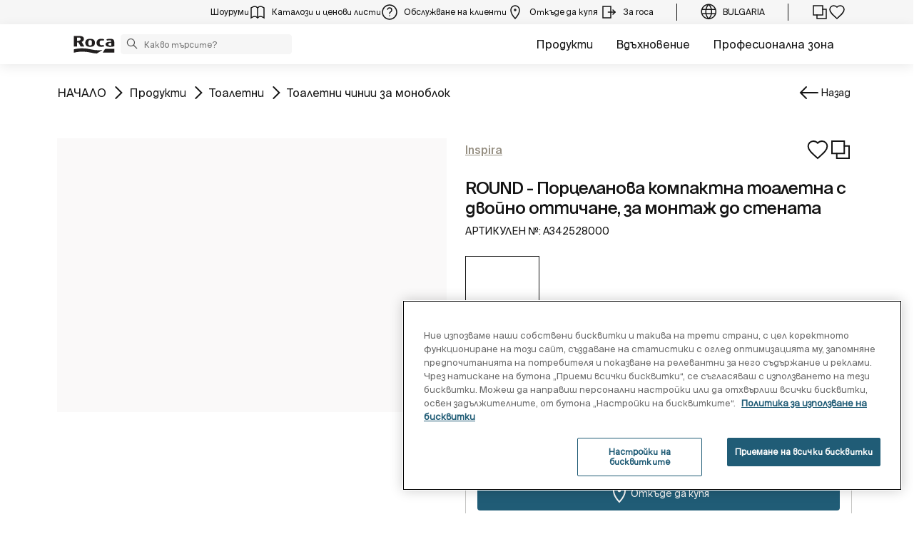

--- FILE ---
content_type: text/css;charset=UTF-8
request_url: https://www.roca.bg/o/roca-restyle-theme/css/product-detail-styles.css?browserId=chrome&themeId=rocarestyletheme_WAR_rocarestyletheme&minifierType=css&languageId=bg_BG&t=1767883266000
body_size: 24068
content:
/*1767883266000*/
@charset "UTF-8";
@use "sass:math" as *;
/**
 * Clay 3.105.0
 *
 * SPDX-FileCopyrightText: © 2020 Liferay, Inc. <https://liferay.com>
 * SPDX-FileCopyrightText: © 2020 Contributors to the project Clay <https://github.com/liferay/clay/graphs/contributors>
 *
 * SPDX-License-Identifier: BSD-3-Clause
 */
/**
 * Bootstrap v4.4.1
 *
 * SPDX-FileCopyrightText: © 2019 Twitter, Inc. <https://twitter.com>
 * SPDX-FileCopyrightText: © 2019 The Bootstrap Authors <https://getbootstrap.com/>
 *
 * SPDX-License-Identifier: LicenseRef-MIT-Bootstrap
 */
.product-detail {
  margin-bottom: 70px;
  margin-top: 24px;
  /* Dots */ }
  .product-detail .band-discontinued {
    width: 100%;
    background: #eaeaea;
    height: 60px;
    text-align: center;
    display: flex;
    align-items: center;
    justify-content: center;
    margin-bottom: 2em; }
    .product-detail .band-discontinued p {
      margin: 0;
      text-transform: uppercase;
      color: #9a9a9a;
      font-family: "Roboto-Bold", Helvetica, Arial, sans-serif;
      font-size: 10px;
      letter-spacing: 1px;
      line-height: 18px; }
  @media (max-width: 991px) {
    .product-detail {
      margin-bottom: 70px;
      margin-top: 15px; } }
  @media (max-width: 767px) {
    .product-detail {
      margin-bottom: 70px; } }
  .product-detail h1 {
    font-family: 'SuisseIntl-Medium', 'roca';
    font-size: 28px;
    font-weight: normal;
    line-height: 30px;
    letter-spacing: -0.4px;
    margin-bottom: 20px; }
  .product-detail .col-sm-8 .wrapper-producto {
    min-height: 748px; }
  .product-detail .cta-black {
    margin-top: 50px; }
  .product-detail .image-overflow {
    position: absolute;
    top: 0;
    right: 0;
    width: 50vw;
    max-width: 900px;
    height: 0;
    padding-bottom: 36vw;
    background-position: center;
    background-size: cover;
    background-repeat: no-repeat;
    z-index: 1 !important; }
    .product-detail .image-overflow .slider-nav {
      width: 80%;
      margin: auto; }
  .product-detail .wrapper-producto {
    background-color: #ffffff;
    margin-bottom: 50px;
    box-shadow: none; }
    .product-detail .wrapper-producto .slider-single > div:nth-child(1n + 2) {
      display: none; }
    .product-detail .wrapper-producto .slider-single.slick-initialized > div:nth-child(1n + 2) {
      display: block; }
    .product-detail .wrapper-producto .slider-single img {
      margin: 0.5rem auto;
      padding: 2%;
      position: relative;
      text-align: center;
      max-width: 100%;
      max-height: 550px;
      cursor: pointer;
      visibility: hidden;
      opacity: 0;
      -webkit-transition: opacity 100ms cubic-bezier(0, 1, 0.66, 1);
      transition: opacity 100ms cubic-bezier(0, 1, 0.66, 1); }
      @media (max-width: 1023px) and (orientation: portrait) {
        .product-detail .wrapper-producto .slider-single img {
          max-height: 55vh; } }
      @media (max-width: 1023px) and (orientation: landscape) {
        .product-detail .wrapper-producto .slider-single img {
          max-height: 75vw; } }
    .product-detail .wrapper-producto .slider-single.slick-initialized img {
      visibility: visible;
      opacity: 1; }
    .product-detail .wrapper-producto .slider-nav .slick-slide {
      border: 1px solid transparent;
      margin-left: 0;
      margin-right: 0;
      width: 83px;
      height: 83px;
      position: relative; }
      .product-detail .wrapper-producto .slider-nav .slick-slide.is-active, .product-detail .wrapper-producto .slider-nav .slick-slide:hover {
        border: 1px solid black; }
      .product-detail .wrapper-producto .slider-nav .slick-slide > div > div {
        vertical-align: middle; }
      .product-detail .wrapper-producto .slider-nav .slick-slide img {
        max-width: 81px;
        max-height: 81px;
        width: auto;
        height: auto;
        position: absolute;
        top: 50%;
        left: 50%;
        transform: translate(-50%, -50%); }
    .product-detail .wrapper-producto .slider-nav .slick-list {
      padding: 0 30px 0 0;
      width: 70%;
      margin: 0 auto;
      position: relative; }
    .product-detail .wrapper-producto .slider-nav img::before {
      content: "";
      display: block;
      padding-top: 75%; }
    .product-detail .wrapper-producto .slider-nav img {
      width: 100%; }
    .product-detail .wrapper-producto .slider-nav .slick-slide {
      cursor: pointer; }
    .product-detail .wrapper-producto .slider-nav .slick-next {
      background-image: url("../images/icons/play-24.svg");
      right: -20px; }
    .product-detail .wrapper-producto .slider-nav .slick-prev {
      background-image: url("../images/icons/play-24.svg");
      -webkit-transform: rotate(180deg);
      transform: rotate(180deg);
      left: -20px; }
    .product-detail .wrapper-producto .slider-nav img {
      visibility: hidden;
      opacity: 0;
      -webkit-transition: opacity 100ms cubic-bezier(0, 1, 0.66, 1);
      transition: opacity 100ms cubic-bezier(0, 1, 0.66, 1); }
    .product-detail .wrapper-producto .slider-nav.slick-initialized img {
      visibility: visible;
      opacity: 1; }
    .product-detail .wrapper-producto .slick-slide.is-active img {
      color: #c00;
      background-color: #fff; }
    .product-detail .wrapper-producto-overflow .slider-single a,
    .product-detail .wrapper-producto-overflow .slider-single .no-image {
      position: relative;
      display: block;
      height: 36vw; }
    .product-detail .wrapper-producto-overflow .slider-single img {
      margin: auto;
      padding: 0;
      left: 50%;
      top: 50%;
      -webkit-transform: translate(-50%, -50%);
      -moz-transform: translate(-50%, -50%);
      -ms-transform: translate(-50%, -50%);
      transform: translate(-50%, -50%);
      position: absolute;
      text-align: center;
      width: auto;
      max-width: 50vw;
      height: auto;
      max-height: 36vw;
      cursor: pointer; }
      @media (max-width: 1023px) and (orientation: portrait) {
        .product-detail .wrapper-producto-overflow .slider-single img {
          width: auto;
          height: auto;
          max-width: 100%;
          max-height: 50vh;
          left: 50%;
          top: 50%;
          transform: translate(-50%, -50%); } }
      @media (max-width: 1023px) and (orientation: landscape) {
        .product-detail .wrapper-producto-overflow .slider-single img {
          width: auto;
          height: auto;
          max-width: 100%;
          max-height: 55vw;
          left: 50%;
          top: 50%;
          transform: translate(-50%, -50%); } }
    .product-detail .wrapper-producto-overflow .tags {
      min-height: 50px;
      height: 41vw;
      max-height: 980px;
      position: relative !important; }
    @media (min-width: 1900px) {
      .product-detail .wrapper-producto-overflow .image-overflow {
        padding-bottom: 450px; }
      .product-detail .wrapper-producto-overflow .slider-single a {
        position: relative;
        display: block;
        height: 450px; }
      .product-detail .wrapper-producto-overflow .slider-single img {
        max-width: 600px;
        max-height: 450px;
        height: auto; }
      .product-detail .wrapper-producto-overflow .tags {
        min-height: 50px;
        height: 450px;
        max-height: 100%; } }
    .product-detail .wrapper-producto .tags {
      min-height: 50px;
      pointer-events: none; }
      .product-detail .wrapper-producto .tags ul {
        margin: 0;
        padding: 0;
        display: inline-flex;
        flex-wrap: wrap-reverse; }
        .product-detail .wrapper-producto .tags ul.dest {
          width: 48%; }
        .product-detail .wrapper-producto .tags ul.promo {
          width: 50%;
          text-align: right;
          flex-flow: row-reverse wrap; }
        .product-detail .wrapper-producto .tags ul li {
          display: inline-flex;
          justify-content: center;
          align-items: center;
          list-style-type: none;
          width: 50px;
          height: 50px;
          align-items: center;
          margin: 0;
          font-family: 'Roboto-Bold', Helvetica, Arial, sans-serif;
          font-size: 11px;
          letter-spacing: 1px;
          line-height: 19px;
          color: white;
          position: relative;
          padding: 0;
          text-align: center; }
          .product-detail .wrapper-producto .tags ul li img {
            height: 20px; }
          .product-detail .wrapper-producto .tags ul li.black {
            background: #000000; }
          .product-detail .wrapper-producto .tags ul li.green {
            background: #81c97c; }
          .product-detail .wrapper-producto .tags ul li.grey {
            background: #EAEAEA; }
          .product-detail .wrapper-producto .tags ul li.blue {
            background: #00538b; }
      @media (min-width: 1024px) {
        .product-detail .wrapper-producto .tags {
          position: absolute;
          width: 100%;
          z-index: 1; } }
  .product-detail .wrapper-img {
    width: 100%;
    height: 0;
    padding-bottom: calc(360 / 354 * 70%);
    position: relative;
    margin: 0 auto;
    background-size: contain;
    background-repeat: no-repeat;
    background-position: center;
    clear: both; }
  .product-detail .wrapper-text {
    padding: 0 15px 0;
    overflow: hidden; }
    .product-detail .wrapper-text .coleccion {
      font-family: 'Roboto-Bold', Helvetica, Arial, sans-serif;
      font-size: 12px;
      letter-spacing: 1px;
      line-height: 18px;
      color: #00538b;
      text-transform: uppercase;
      margin-bottom: 5px; }
    .product-detail .wrapper-text .reference {
      font-family: 'Roboto-Light', Helvetica, Arial, sans-serif;
      font-size: 12px;
      line-height: 18px;
      color: #000000;
      text-transform: uppercase; }
    .product-detail .wrapper-text .title-producto {
      font-family: 'SuisseIntl-Regular', 'roca';
      font-size: 14px;
      line-height: 16px;
      letter-spacing: normal;
      font-weight: normal;
      font-weight: 300;
      margin-bottom: 30px; }
      .product-detail .wrapper-text .title-producto a {
        display: block; }
    .product-detail .wrapper-text .form-group {
      margin-bottom: 0; }
      .product-detail .wrapper-text .form-group span {
        font-family: 'Roboto-Light', Helvetica, Arial, sans-serif;
        font-size: 12px;
        line-height: 18px; }
    .product-detail .wrapper-text select {
      font-family: 'Roboto-Light', Helvetica, Arial, sans-serif;
      font-size: 12px;
      line-height: 18px;
      width: 210px;
      background: #ffffff;
      border: none;
      background-position: right 0.5em center;
      background-repeat: no-repeat;
      background-size: 1.5em auto;
      padding-right: 2em; }
      .product-detail .wrapper-text select.form-control {
        background-image: url("../images/icons/chevron_down-18.svg");
        padding-left: 0;
        border-bottom: 1px solid black;
        border-radius: 0;
        padding-bottom: 0;
        margin-bottom: 4px; }
      .product-detail .wrapper-text select.form-control:not([multiple]):not([size]) {
        -moz-appearance: none;
        -webkit-appearance: none;
        background-image: url("../images/icons/chevron_down-18.svg");
        background-position: right 0.5em center;
        background-repeat: no-repeat;
        background-size: 1.5em auto;
        padding-right: 2em;
        padding-bottom: 0;
        padding-top: 0;
        height: 30px; }
      .product-detail .wrapper-text select.form-control:not([multiple]):not([size])::-ms-expand {
        display: none; }
      .product-detail .wrapper-text select.form-control:not([multiple]):not([size]):focus {
        background-image: url("../images/icons/chevron_down-18.svg"); }
      .product-detail .wrapper-text select.form-control:not([multiple]):not([size]):disabled {
        background-image: url("../images/icons/chevron_down-18.svg"); }
    .product-detail .wrapper-text .dimension {
      display: flex;
      flex-wrap: wrap; }
      .product-detail .wrapper-text .dimension label {
        font-family: 'Roboto-Bold', Helvetica, Arial, sans-serif;
        font-size: 11px;
        letter-spacing: 1px;
        line-height: 15px;
        text-transform: uppercase;
        display: block; }
      .product-detail .wrapper-text .dimension .form-group span {
        display: block;
        margin-bottom: 5px; }
      .product-detail .wrapper-text .dimension .info {
        font-family: 'Roboto-Regular', Helvetica, Arial, sans-serif;
        font-size: 12px;
        letter-spacing: 1px;
        line-height: 15px;
        text-transform: uppercase;
        margin-bottom: 25px;
        font-size: 11px; }
      .product-detail .wrapper-text .dimension .left {
        justify-content: start;
        margin-right: 40px; }
      .product-detail .wrapper-text .dimension .right {
        justify-content: end;
        align-items: center;
        display: flex; }
        .product-detail .wrapper-text .dimension .right a {
          font-family: 'Roboto-Bold', Helvetica, Arial, sans-serif;
          font-size: 11px;
          letter-spacing: 1px;
          line-height: 15px;
          color: #00538b;
          text-transform: uppercase;
          display: block;
          position: relative;
          margin-bottom: 15px; }
          .product-detail .wrapper-text .dimension .right a img {
            margin: -2px 8px 0 0; }
        .product-detail .wrapper-text .dimension .right .descargar {
          padding-left: 30px; }
        .product-detail .wrapper-text .dimension .right .descargar:before {
          content: url(../images/icons/download.svg);
          position: absolute;
          top: 1px;
          left: 1px;
          -webkit-transition: all 0.3s ease-out;
          transition: all 0.3s ease-out; }
        .product-detail .wrapper-text .dimension .right .descargar:hover:before {
          -webkit-transform: translate(0, 5px);
          transform: translate(0, 5px);
          top: 3px; }
    .product-detail .wrapper-text .config {
      margin-bottom: 40px; }
      .product-detail .wrapper-text .config select {
        width: 100%; }
      .product-detail .wrapper-text .config label {
        font-family: 'Roboto-Bold', Helvetica, Arial, sans-serif;
        font-size: 11px;
        letter-spacing: 1px;
        line-height: 15px;
        text-transform: uppercase;
        align-items: center; }
    .product-detail .wrapper-text .compra {
      display: flex;
      flex-wrap: wrap; }
      .product-detail .wrapper-text .compra .left {
        justify-content: start; }
        .product-detail .wrapper-text .compra .left a {
          display: inline-block;
          padding: 24px 40px 24px;
          background: #00538b;
          color: #FFFFFF;
          font-family: 'Roboto-Bold', Helvetica, Arial, sans-serif;
          font-size: 12px;
          letter-spacing: 1px;
          line-height: 18px;
          text-transform: uppercase; }
          .product-detail .wrapper-text .compra .left a .icon-cart-24 {
            font-size: 24px;
            height: 0;
            width: 30px;
            position: relative;
            display: inline-block; }
            .product-detail .wrapper-text .compra .left a .icon-cart-24:before {
              position: absolute;
              bottom: -7px;
              right: 0;
              width: 23px;
              height: 23px; }
        .product-detail .wrapper-text .compra .left .opcionescompra {
          background: #00538b; }
        .product-detail .wrapper-text .compra .left .rocagallery-location {
          display: inline-block;
          padding: 23px;
          background: #00538b;
          color: #FFFFFF;
          font-size: 22px;
          -webkit-transition: background-color 600ms cubic-bezier(0, 1, 0.66, 1);
          transition: background-color 600ms cubic-bezier(0, 1, 0.66, 1); }
          .product-detail .wrapper-text .compra .left .rocagallery-location:hover {
            color: #FFFFFF; }
          .product-detail .wrapper-text .compra .left .rocagallery-location:hover {
            background-color: #0071be; }
        .product-detail .wrapper-text .compra .left .is100shoppers-cart {
          display: inline-block;
          padding: 10px 32px 10px 10px;
          background: #00538b;
          vertical-align: top; }
          .product-detail .wrapper-text .compra .left .is100shoppers-cart .is100shoppers-cart-icon {
            margin-top: 5px;
            margin-right: 20px; }
            .product-detail .wrapper-text .compra .left .is100shoppers-cart .is100shoppers-cart-icon .icon-cart-24:before {
              bottom: -14px; }
          .product-detail .wrapper-text .compra .left .is100shoppers-cart .is100shoppers-cart-text {
            text-align: center;
            display: inline-flex;
            width: 55px;
            vertical-align: top; }
        .product-detail .wrapper-text .compra .left .is100shoppers-location {
          padding: 10px 32px 10px 10px; }
          .product-detail .wrapper-text .compra .left .is100shoppers-location .is100shoppers-location-icon {
            margin-top: 5px;
            margin-right: 5px; }
          .product-detail .wrapper-text .compra .left .is100shoppers-location .is100shoppers-location-text {
            text-align: center;
            display: inline-flex;
            vertical-align: top; }
      .product-detail .wrapper-text .compra .right {
        justify-content: end;
        padding: 0 0 0 25px; }
        .product-detail .wrapper-text .compra .right p.info {
          margin-bottom: 3px; }
          .product-detail .wrapper-text .compra .right p.info a {
            cursor: pointer; }
          .product-detail .wrapper-text .compra .right p.info a img {
            position: relative;
            bottom: 2px; }
        .product-detail .wrapper-text .compra .right .price {
          font-family: 'SuisseIntl-Medium', 'roca';
          font-size: 25px;
          line-height: 31px;
          letter-spacing: normal; }
          .product-detail .wrapper-text .compra .right .price sub {
            font-family: 'SuisseIntl-Regular', 'roca';
            font-size: 13px;
            line-height: 21px;
            letter-spacing: normal;
            bottom: 0; }
        .product-detail .wrapper-text .compra .right .right {
          justify-content: end;
          padding: 0 0 0 25px; }
          .product-detail .wrapper-text .compra .right .right p.info {
            margin-bottom: 3px; }
            .product-detail .wrapper-text .compra .right .right p.info a {
              cursor: pointer; }
            .product-detail .wrapper-text .compra .right .right p.info a img {
              position: relative;
              bottom: 2px; }
          .product-detail .wrapper-text .compra .right .right .price {
            font-family: 'SuisseIntl-Medium', 'roca';
            font-size: 25px;
            line-height: 31px;
            letter-spacing: normal; }
            .product-detail .wrapper-text .compra .right .right .price sub {
              font-family: 'SuisseIntl-Regular', 'roca';
              font-size: 13px;
              line-height: 21px;
              letter-spacing: normal;
              bottom: 0; }
          .product-detail .wrapper-text .compra .right .right .priceStrikethrough {
            text-decoration: line-through;
            font-size: 13px !important;
            color: #b5b5b5;
            margin-bottom: 5px;
            text-align: right;
            font-family: 'SuisseIntl-Medium', 'roca';
            font-size: 25px;
            line-height: 31px;
            letter-spacing: normal; }
            .product-detail .wrapper-text .compra .right .right .priceStrikethrough sub {
              font-family: 'SuisseIntl-Regular', 'roca';
              font-size: 13px;
              line-height: 21px;
              letter-spacing: normal;
              bottom: 0; }
        .product-detail .wrapper-text .compra .right .p-st-container {
          text-align: right;
          margin-bottom: 10px; }
        .product-detail .wrapper-text .compra .right .priceStrikethrough {
          text-decoration: line-through;
          font-size: 13px !important;
          color: #b5b5b5;
          font-family: 'SuisseIntl-Medium', 'roca';
          font-size: 25px;
          line-height: 31px;
          letter-spacing: normal; }
          .product-detail .wrapper-text .compra .right .priceStrikethrough sub {
            font-family: 'SuisseIntl-Regular', 'roca';
            font-size: 13px;
            line-height: 21px;
            letter-spacing: normal;
            bottom: 0; }
      .product-detail .wrapper-text .compra .price-financing-info {
        margin: 0 auto; }
      .product-detail .wrapper-text .compra .price-content {
        display: flex;
        align-items: center;
        gap: 0.5rem; }
    .product-detail .wrapper-text .colors {
      margin: 44px 0 15px 0;
      /* Stuff after this is only to make things more pretty */ }
      .product-detail .wrapper-text .colors .color {
        display: inline-block; }
      .product-detail .wrapper-text .colors .fondo {
        background: #FFFFFF;
        border: 1px solid #d5d5d5;
        border-radius: 50%;
        width: 32px;
        height: 32px;
        display: inline-block;
        position: relative;
        cursor: pointer;
        padding: 0;
        -webkit-box-sizing: content-box;
        -moz-box-sizing: content-box;
        box-sizing: content-box; }
      .product-detail .wrapper-text .colors img {
        width: 32px;
        height: 32px;
        display: block;
        border-radius: 50%;
        position: absolute;
        left: 50%;
        top: 50%;
        -webkit-transform: translate(-50%, -50%);
        transform: translate(-50%, -50%);
        -webkit-transition: all 200ms ease-out;
        transition: all 200ms ease-out; }
      .product-detail .wrapper-text .colors .input-hidden {
        position: absolute;
        left: -9999px; }
      .product-detail .wrapper-text .colors input[type="radio"]:checked + label > img {
        border: 2px solid #00538b;
        padding: 8px; }
      .product-detail .wrapper-text .colors input[type="radio"]:checked + label.fondo {
        border: 2px solid transparent; }
      .product-detail .wrapper-text .colors input[type="radio"] + label > img {
        border: 1px solid transparent; }
      .product-detail .wrapper-text .colors .model {
        position: relative;
        top: -18px;
        left: 4px;
        display: inline-block;
        margin-right: 20px;
        text-transform: uppercase; }
    .product-detail .wrapper-text .quantity-picker .input-group {
      margin: 10px 0px 23px 0px; }
      .product-detail .wrapper-text .quantity-picker .input-group #quantity {
        width: 79px;
        margin: 0px 10px;
        border: 1px solid #F7F7F7;
        text-align: center;
        height: 32px;
        font-size: 16px;
        font-weight: bold; }
      .product-detail .wrapper-text .quantity-picker .input-group .quantity-button {
        background-color: #FFFFFF;
        border: 1px solid #F7F7F7;
        width: 32px;
        height: 32px;
        cursor: pointer;
        font-size: 16px;
        font-weight: bold;
        color: #000000; }
    .product-detail .wrapper-text .dades {
      font-family: 'Roboto-Regular', Helvetica, Arial, sans-serif;
      font-size: 12px;
      letter-spacing: 1px;
      line-height: 15px;
      clear: both;
      margin-top: 6px; }
      .product-detail .wrapper-text .dades .sizes {
        text-align: left;
        text-transform: uppercase; }
      .product-detail .wrapper-text .dades .coleccion {
        margin-bottom: 4px; }
      .product-detail .wrapper-text .dades .price {
        text-align: right;
        white-space: nowrap; }
        .product-detail .wrapper-text .dades .price span {
          font-family: 'SuisseIntl-Regular', 'roca';
          font-size: 14px;
          line-height: 16px;
          letter-spacing: normal;
          font-weight: normal; }
          .product-detail .wrapper-text .dades .price span sub {
            font-family: 'SuisseIntl-Regular', 'roca';
            font-size: 13px;
            line-height: 21px;
            letter-spacing: normal; }
      .product-detail .wrapper-text .dades form {
        margin-bottom: 30px; }
      .product-detail .wrapper-text .dades .price-alternative {
        font-family: 'Roboto-Bold';
        font-size: 11px;
        letter-spacing: normal; }
      .product-detail .wrapper-text .dades .textOnline {
        font-size: 11px !important;
        color: black;
        font-family: 'Roboto-Regular';
        font-size: 25px;
        letter-spacing: normal; }
      .product-detail .wrapper-text .dades .price-blue {
        font-family: 'SuisseIntl-Medium';
        font-size: 30px;
        line-height: 30px;
        letter-spacing: normal;
        text-align: right;
        white-space: nowrap;
        color: #00538b;
        font-weight: bold;
        float: left; }
        .product-detail .wrapper-text .dades .price-blue sub {
          position: static; }
      .product-detail .wrapper-text .dades .priceStrikethrough-blue {
        text-decoration: line-through;
        font-size: 17px !important;
        color: #00538b;
        font-family: 'roca';
        font-size: 25px;
        line-height: 31px;
        letter-spacing: normal;
        margin-right: 5px; }
      .product-detail .wrapper-text .dades .dades-precios-left {
        margin-top: -20px; }
      .product-detail .wrapper-text .dades .blue-number-left {
        font-family: 'SuisseIntl-Medium';
        font-size: 22px;
        letter-spacing: normal;
        text-align: right;
        white-space: nowrap;
        color: #00538b;
        font-weight: bold;
        float: right; }
        .product-detail .wrapper-text .dades .blue-number-left sub {
          position: static; }
      .product-detail .wrapper-text .dades .opcionesCompraAlt {
        padding: 24px 25px 24px !important; }
      .product-detail .wrapper-text .dades .labelrrp {
        text-align: left;
        margin-bottom: 5px; }
  .product-detail .slick-slider .col-xs-12 {
    max-width: 100%; }
  .product-detail .slick-list {
    padding: 0 30px 0 0;
    width: calc(100% + 30px);
    position: relative; }
    .product-detail .slick-list:after {
      content: "";
      width: 30px;
      height: 100%;
      position: absolute;
      right: 0;
      background-color: #fff; }
  .product-detail .slick-dotted.slick-slider {
    margin-bottom: 30px;
    padding-top: 15px; }
  .product-detail .slick-track {
    padding: 10px 0; }
  .product-detail .slick-dots {
    position: absolute;
    top: -30px;
    right: 15px;
    display: block;
    width: auto;
    padding: 0;
    margin: 0;
    list-style: none;
    text-align: right; }
  .product-detail .slick-dots li {
    position: relative;
    display: inline-block;
    width: 15px;
    height: 20px;
    margin: 0;
    margin-left: 10px;
    padding: 0;
    cursor: pointer; }
  .product-detail .slick-dots li button {
    font-size: 0;
    line-height: 0;
    display: block;
    width: 100%;
    height: 20px;
    padding: 5px;
    cursor: pointer;
    color: transparent;
    border: 0;
    outline: none;
    background: transparent; }
  .product-detail .slick-dots li button:hover,
  .product-detail .slick-dots li button:focus {
    outline: none; }
  .product-detail .slick-dots li button:hover:before,
  .product-detail .slick-dots li button:focus:before {
    opacity: 1;
    background-color: #25a7ff; }
  .product-detail .slick-dots li button:before {
    content: "";
    line-height: 20px;
    position: absolute;
    top: 0;
    left: 0;
    width: 100%;
    height: 2px;
    text-align: center;
    opacity: 1;
    background-color: #00538b;
    -webkit-font-smoothing: antialiased;
    -moz-osx-font-smoothing: grayscale; }
  .product-detail .slick-dots li.slick-active button:before {
    background-color: #25a7ff; }
  .product-detail .breadcrumb {
    margin-bottom: 0;
    background: transparent;
    padding: 0 0 17px;
    border-radius: 0; }
    .product-detail .breadcrumb ul {
      margin: 0;
      padding: 0; }
      .product-detail .breadcrumb ul li {
        display: inline;
        list-style-type: none;
        font-family: 'Roboto-Bold', Helvetica, Arial, sans-serif;
        font-size: 11px;
        letter-spacing: 1px;
        line-height: 15px;
        text-transform: uppercase; }
        .product-detail .breadcrumb ul li a {
          font-family: 'Roboto-Bold', Helvetica, Arial, sans-serif;
          font-size: 11px;
          letter-spacing: 1px;
          line-height: 15px;
          text-transform: uppercase;
          position: relative; }
          .product-detail .breadcrumb ul li a:before {
            content: "";
            height: 1.5px;
            width: 0;
            position: absolute;
            bottom: -3px;
            background-color: #000000;
            transition: width 0.3s cubic-bezier(0, 1, 0.66, 1); }
          .product-detail .breadcrumb ul li a:hover:before {
            width: 90%; }
        .product-detail .breadcrumb ul li:after {
          content: "\002f";
          font-family: 'Roboto-Bold', Helvetica, Arial, sans-serif;
          font-size: 11px;
          letter-spacing: 1px;
          line-height: 15px; }
        .product-detail .breadcrumb ul li:last-child:after {
          content: none; }

.product-detail-custom-configurator {
  background-repeat: no-repeat;
  background-position: left center;
  background-size: cover;
  background-image: none !important;
  background: #fff; }
  .product-detail-custom-configurator .container {
    display: -webkit-box;
    display: -ms-flexbox;
    display: flex;
    -webkit-box-pack: center;
    -ms-flex-pack: center;
    justify-content: center; }
    .product-detail-custom-configurator .container .product-detail-custom-configurator-box {
      display: -webkit-box;
      display: -ms-flexbox;
      display: flex;
      -webkit-box-orient: vertical;
      -webkit-box-direction: normal;
      -ms-flex-direction: column;
      flex-direction: column;
      -webkit-box-align: center;
      -ms-flex-align: center;
      align-items: center;
      -webkit-box-pack: center;
      -ms-flex-pack: center;
      justify-content: center;
      background: #f4f5f5;
      width: 90%;
      overflow: hidden; }
      @media (min-width: 992px) {
        .product-detail-custom-configurator .container .product-detail-custom-configurator-box {
          width: 100%; } }
      .product-detail-custom-configurator .container .product-detail-custom-configurator-box iframe {
        width: 100%;
        height: 1450px; }
        @media (min-width: 640px) {
          .product-detail-custom-configurator .container .product-detail-custom-configurator-box iframe {
            width: 100%;
            height: 1750px; } }
        @media (min-width: 1025px) {
          .product-detail-custom-configurator .container .product-detail-custom-configurator-box iframe {
            width: 100%; } }

/* tablet only Portrait */
@media (min-device-width: 768px) and (max-device-width: 1023px) {
  .product-detail .wrapper-producto {
    width: 100%;
    margin-bottom: 20px; }
    .product-detail .wrapper-producto .tags ul li {
      width: 50px;
      height: 50px; }
    .product-detail .wrapper-producto .tags ul.dest {
      width: auto; }
    .product-detail .wrapper-producto .tags ul.promo {
      width: auto;
      text-align: left;
      flex-flow: wrap; }
  .product-detail .col-sm-8 .wrapper-producto {
    min-height: auto; }
  .product-detail .col-lg-4.col-md-12.order-2.order-md-2 {
    display: flex;
    flex-wrap: nowrap; }
    .product-detail .col-lg-4.col-md-12.order-2.order-md-2 .product-card {
      width: 50%;
      justify-content: flex-start;
      display: flex;
      flex-wrap: nowrap; }
      .product-detail .col-lg-4.col-md-12.order-2.order-md-2 .product-card:last-child {
        justify-content: flex-end; } }

@media (max-width: 991px) {
  .product-detail > .container {
    padding: 0; }
  .product-detail .wrapper-producto-overflow .tags {
    height: 0;
    padding-bottom: 100%; }
  .product-detail .wrapper-producto-overflow a[data-toggle="modal"] {
    display: flex;
    height: 46vh; }
  .product-detail .wrapper-producto-overflow img {
    margin: auto; }
  .product-detail .wrapper-producto .tags {
    height: 0; }
  .product-detail .wrapper-text {
    overflow: visible; }
    .product-detail .wrapper-text .compra {
      display: -ms-flexbox;
      display: flex;
      -ms-flex-wrap: wrap;
      flex-wrap: wrap;
      -ms-flex-direction: column-reverse;
      flex-direction: column-reverse;
      align-items: flex-start; }
  .product-detail .menu-anclas .main-menu-anclas__list .link-wrapper a {
    padding: 5px 0; }
  .product-detail .image-overflow {
    position: absolute;
    right: 0;
    width: 100%;
    max-width: 900px;
    height: 0;
    padding-bottom: 82%;
    background-position: center;
    background-size: cover;
    background-repeat: no-repeat;
    z-index: 0 !important; }
    .product-detail .image-overflow .slider-nav {
      width: 80%;
      margin: auto; }
  .product-detail .move-list-action-mobile {
    max-width: 270px;
    margin-top: 32px; }
  .product-detail .list-actions {
    display: -webkit-box;
    display: -ms-flexbox;
    display: flex;
    -webkit-box-align: center;
    -ms-flex-align: center;
    align-items: center;
    -webkit-box-pack: space-between;
    -ms-flex-pack: space-between;
    justify-content: space-between;
    list-style: none;
    height: 100%;
    padding: 0 20px;
    margin-bottom: 0; }
    .product-detail .list-actions li {
      margin-left: 0; }
    .product-detail .list-actions img {
      width: 20px;
      height: 20px; } }

@media (max-width: 991px) and (orientation: landscape) {
  .product-detail > .container {
    padding: 0; }
  .product-detail .wrapper-producto-overflow .tags {
    height: 0;
    padding-bottom: 60%; }
  .product-detail .wrapper-producto-overflow a[data-toggle="modal"] {
    display: flex;
    height: 35vw; }
  .product-detail .wrapper-producto-overflow img {
    margin: auto; }
  .product-detail .wrapper-producto-overflow .slider-single img {
    max-height: 50vw; }
  .product-detail .wrapper-producto .tags {
    height: 0; }
  .product-detail .image-overflow {
    position: absolute;
    right: 0;
    width: 100%;
    max-width: 900px;
    height: 0;
    padding-bottom: 60%;
    background-position: center;
    background-size: cover;
    background-repeat: no-repeat;
    z-index: 0 !important; } }

.modal-lightbox.modal-white img {
  visibility: hidden;
  opacity: 0;
  -webkit-transition: opacity 600ms cubic-bezier(0, 1, 0.66, 1);
  transition: opacity 600ms cubic-bezier(0, 1, 0.66, 1); }

.modal-lightbox.modal-white.show img {
  visibility: visible;
  opacity: 1; }

.modal-lightbox.modal-white [style="opacity: 1; width: 0px;"] img {
  visibility: hidden;
  opacity: 0;
  -webkit-transition: opacity 600ms cubic-bezier(0, 1, 0.66, 1);
  transition: opacity 600ms cubic-bezier(0, 1, 0.66, 1); }

/* mobile */
@media (max-width: 767px) {
  .product-detail .wrapper-text .dimension .right {
    width: 100%;
    margin-left: 0;
    justify-content: start; }
  .product-detail .wrapper-text .dimension .left select {
    width: 100%;
    display: block !important; }
  .product-detail .wrapper-text .dimension .right a {
    margin-top: 16px; }
  .product-detail .wrapper-text .compra .is100shoppers {
    display: flex; }
    .product-detail .wrapper-text .compra .is100shoppers .is100shoppers-cart {
      width: min-content;
      display: flex;
      margin-left: 2px; }
      .product-detail .wrapper-text .compra .is100shoppers .is100shoppers-cart .is100shoppers-cart-text {
        width: auto; }
      .product-detail .wrapper-text .compra .is100shoppers .is100shoppers-cart .is100shoppers-cart-icon {
        margin-top: 0px; }
    .product-detail .wrapper-text .compra .is100shoppers .is100shoppers-location {
      width: min-content;
      display: flex; }
      .product-detail .wrapper-text .compra .is100shoppers .is100shoppers-location .is100shoppers-location-text {
        width: auto; }
      .product-detail .wrapper-text .compra .is100shoppers .is100shoppers-location .is100shoppers-location-icon {
        margin-top: 0px; }
  .product-detail .wrapper-text .compra .left {
    width: 100%; }
    .product-detail .wrapper-text .compra .left .opcionescompra {
      width: 100%;
      text-align: center; }
  .product-detail .wrapper-text .compra .right {
    padding: 16px 0 0 2px; }
  .product-detail .move-list-action-mobile {
    max-width: 100%; }
  .product-detail .wrapper-producto .slick-prev,
  .product-detail .wrapper-producto .slick-next {
    display: none !important; }
  .product-detail .wrapper-producto .tags {
    display: inline; }
  .product-detail .wrapper-producto .image-overflow {
    position: relative;
    display: inline; }
  .product-detail .col-sm-8 .wrapper-producto {
    min-height: auto; }
  .product-detail .col-lg-4.col-md-12.order-2.order-md-2 {
    display: flex;
    flex-wrap: nowrap; }
    .product-detail .col-lg-4.col-md-12.order-2.order-md-2 .product-card {
      width: 50%;
      justify-content: flex-start;
      display: flex;
      flex-wrap: nowrap; }
      .product-detail .col-lg-4.col-md-12.order-2.order-md-2 .product-card:last-child {
        justify-content: flex-end; }
  .product-detail.form-control:not([multiple]):not([size]) {
    width: 100%; } }

/*********hack para os mobile********************/
/***************hack Internet Explorer/Edge ≥ 10**************************/
@media screen and (-ms-high-contrast: active), (-ms-high-contrast: none) {
  .product-detail .wrapper-text .colors .fondo {
    width: 26px;
    height: 25px; }
    .product-detail .wrapper-text .colors .fondo span {
      width: 22px;
      height: 21px; } }

.tag_topsales {
  font-family: 'SuisseIntl-Regular';
  font-size: 14px;
  font-style: normal;
  font-weight: 600;
  line-height: 150%;
  border: 1px solid #141414;
  padding: 2px 4px; }

.tag_novelty {
  font-family: 'SuisseIntl-Regular';
  font-size: 14px;
  font-style: normal;
  font-weight: 600;
  line-height: 150%;
  background-color: #000;
  padding: 2px 4px;
  color: white; }

.tag_comingsoon {
  font-family: 'SuisseIntl-Regular';
  font-size: 14px;
  font-style: normal;
  font-weight: 600;
  line-height: 150%;
  background-color: #707372;
  padding: 2px 4px;
  color: white; }

.divSpanNoveltyTopSales {
  float: left;
  margin-top: 0; }

@media (max-width: 991px) {
  .container-helper {
    padding: 0;
    margin-top: 15px; } }

@media (max-width: 991px) and (min-width: 768px) {
  .container-helper {
    margin-top: 0; }
    .container-helper .breadcrumb {
      padding: 0; } }

/** Added 06/05/2020 (Laufen Web 3.0 GAP) */
.product-detail .wrapper-text .options {
  display: flex;
  flex-wrap: wrap; }

.product-detail .wrapper-text .options label {
  font-family: "Roboto-Bold", Helvetica, Arial, sans-serif;
  font-size: 11px;
  letter-spacing: 1px;
  line-height: 15px;
  text-transform: uppercase;
  display: block; }

.product-detail .wrapper-text .options .form-group span {
  display: block;
  margin-bottom: 5px; }

.product-detail .wrapper-text .options .info {
  font-family: "Roboto-Regular", Helvetica, Arial, sans-serif;
  font-size: 11px;
  letter-spacing: 1px;
  line-height: 15px;
  text-transform: uppercase; }

.product-detail .wrapper-text .options .left {
  justify-content: start;
  margin-right: 40px; }

.technical-drawing-card img.technical-drawing-image {
  max-height: 400px;
  margin: 0.3em auto;
  max-width: 100%; }

/* Añadido para eliminar los controles de input type number para Celite 25/10/2021 */
/* Ocultar flechas en input number para Chrome.  */
input#quantity::-webkit-outer-spin-button,
input#quantity::-webkit-inner-spin-button {
  -webkit-appearance: none; }

/* Ocultar flechas en input number para Firefox.  */
input#quantity[type="number"] {
  -moz-appearance: textfield; }

.product-card .wrapper-text .coleccion {
  order: 0; }

.product-card .wrapper-text .dades {
  display: flex;
  flex-direction: column; }
  .product-card .wrapper-text .dades > div {
    display: flex;
    flex-direction: column;
    align-items: flex-start;
    font-family: "roca", sans-serif !important; }
    .product-card .wrapper-text .dades > div .product-discount-wrapper {
      margin-bottom: 0.5rem;
      line-height: 1; }
      .product-card .wrapper-text .dades > div .product-discount-wrapper .priceStrikethrough {
        display: inline-block !important;
        font-size: 0.8rem !important;
        color: #9A9A9A !important; }
      .product-card .wrapper-text .dades > div .product-discount-wrapper .discountPercentage {
        display: inline-block !important;
        font-size: 0.8rem !important;
        line-height: 1;
        margin-left: 0.5rem;
        color: #000000; }
    .product-card .wrapper-text .dades > div p:last-of-type {
      color: #000000;
      font-family: "Roboto-Regular", sans-serif;
      font-size: 0.85rem;
      line-height: 1.3; }
    .product-card .wrapper-text .dades > div > .price {
      display: inline-block;
      font-size: 0.7rem !important;
      line-height: 1 !important;
      margin-left: 0 !important;
      margin-bottom: 0.5rem !important;
      color: #000000 !important;
      width: 100% !important;
      font-family: "Roboto-Regular", sans-serif !important;
      white-space: normal; }
      @media (max-width: 1024px) {
        .product-card .wrapper-text .dades > div > .price {
          font-size: 0.7rem !important;
          text-align: right; } }
      .product-card .wrapper-text .dades > div > .price span {
        display: inline-block !important;
        font-size: 1rem !important;
        line-height: 1 !important;
        margin-left: 0 !important;
        color: #000000 !important;
        font-family: "roca", sans-serif !important; }
        @media (max-width: 1024px) {
          .product-card .wrapper-text .dades > div > .price span {
            font-size: 1rem !important; } }
        .product-card .wrapper-text .dades > div > .price span sub {
          font-size: 100%; }

section#anclaProductDetail .product-card .wrapper-text {
  padding: 0 15px 0; }

.product-price {
  font-family: "roca", sans-serif; }
  .product-price.has-promo {
    display: flex;
    flex-direction: column;
    align-items: flex-start; }
    .product-price.has-promo > div {
      order: 0 !important; }
    .product-price.has-promo span {
      display: block;
      line-height: 1; }
    .product-price.has-promo .product-price {
      display: flex;
      justify-content: flex-start;
      align-items: center;
      margin-bottom: 0.5rem;
      font-size: 1.5rem; }
      .product-price.has-promo .product-price .price {
        color: #9A9A9A;
        text-decoration: line-through;
        margin-right: 1rem;
        letter-spacing: -0.009rem; }
      .product-price.has-promo .product-price .price-discount-percentage {
        color: #000000;
        letter-spacing: -0.009rem; }
    .product-price.has-promo .price-discount {
      display: block;
      font-size: 1.5rem;
      color: #000000;
      margin-bottom: 0.5rem;
      line-height: 1;
      letter-spacing: -0.009rem; }
    .product-price.has-promo .price-financing-info {
      color: #000000;
      font-family: "Roboto-Regular", sans-serif;
      font-weight: 700;
      font-size: 0.85rem; }

.product-detail-zipcode {
  position: relative;
  margin: 1rem 0;
  min-height: 200px;
  width: 75%;
  letter-spacing: 0.02rem; }
  @media (max-width: 768px) {
    .product-detail-zipcode {
      width: 100%; } }
  .product-detail-zipcode .zipcode-box {
    width: 100%;
    display: block; }
    .product-detail-zipcode .zipcode-box.is-hide {
      visibility: hidden;
      display: none; }
    .product-detail-zipcode .zipcode-box .input-group {
      display: grid;
      grid-template-columns: 4fr 2fr;
      gap: 1rem;
      height: 2.5rem;
      margin: 0.5rem 0; }
      .product-detail-zipcode .zipcode-box .input-group .zipcode-input-icon {
        position: absolute;
        top: 50%;
        left: 0.75rem;
        transform: translateY(-50%);
        width: 18px;
        height: 18px;
        background-image: url("../images/icons/map-marker-alt-light.svg");
        background-repeat: no-repeat;
        background-size: contain;
        z-index: 10; }
    .product-detail-zipcode .zipcode-box .zipcode-input {
      position: relative;
      padding: 0 1rem 0 2rem;
      border: 1px solid #9A9A9A;
      outline: none; }
      .product-detail-zipcode .zipcode-box .zipcode-input:focus::-webkit-input-placeholder, .product-detail-zipcode .zipcode-box .zipcode-input:focus::placeholder {
        color: transparent !important;
        visibility: hidden !important; }
    .product-detail-zipcode .zipcode-box .calculate-shipping-button {
      display: inline-flex;
      align-items: center;
      justify-content: center;
      border: none;
      outline: none;
      background: #00538b;
      color: #FFFFFF;
      padding: 0 1rem;
      text-transform: uppercase;
      cursor: pointer;
      font-size: 0.9rem; }
    .product-detail-zipcode .zipcode-box .zipcode-list {
      text-decoration: underline; }
  .product-detail-zipcode .shipping-box {
    display: none;
    position: absolute;
    top: 0;
    left: 0;
    width: 100%; }
    .product-detail-zipcode .shipping-box.is-visible {
      display: block;
      visibility: visible; }
    .product-detail-zipcode .shipping-box label {
      margin-bottom: 1rem; }
  .product-detail-zipcode .shipping {
    width: 100%; }
    .product-detail-zipcode .shipping .zipcode {
      display: flex;
      margin-bottom: 1rem;
      align-items: center; }
    .product-detail-zipcode .shipping .zipcode-number {
      display: block;
      font-size: 1rem;
      margin-right: 1rem; }
    .product-detail-zipcode .shipping .zipcode-change {
      display: block;
      background: none;
      border: none;
      outline: none;
      text-decoration: underline;
      font-size: 0.8rem;
      padding: 0;
      cursor: pointer; }
    .product-detail-zipcode .shipping .shipping-address {
      display: block;
      color: #9A9A9A;
      margin-bottom: 1rem; }
    .product-detail-zipcode .shipping .shipping-table {
      margin-bottom: 1rem; }
      .product-detail-zipcode .shipping .shipping-table .shipping-row {
        display: grid;
        grid-template-columns: 40% 35% 25%;
        padding: 1rem 0;
        border-bottom: 1px solid #D5D5D5; }
        .product-detail-zipcode .shipping .shipping-table .shipping-row span {
          grid-column: span 1;
          font-size: 1rem; }
      .product-detail-zipcode .shipping .shipping-table .shipping-price {
        color: #00538b;
        align-self: flex-end; }
    .product-detail-zipcode .shipping .shipping-info {
      display: flex;
      color: #9A9A9A;
      max-width: 60ch; }

.product-outstock {
  width: 100%;
  display: flex;
  flex-direction: column;
  margin: 1rem 0;
  order: 5 !important; }
  @media (min-width: 768px) {
    .product-outstock {
      width: 80%; } }
  .product-outstock .product-outstock__heading {
    font-size: 1.25rem;
    font-family: "rocablack";
    margin-bottom: 1rem; }
  .product-outstock .product-outstock__info {
    display: block;
    margin-bottom: 1rem;
    color: #9A9A9A; }
  .product-outstock .product-outstock__input {
    width: 100%;
    height: 3rem;
    border: 1px solid #9A9A9A;
    margin-bottom: 1rem;
    padding: 0 1rem;
    color: #9A9A9A; }
    .product-outstock .product-outstock__input::placeholder, .product-outstock .product-outstock__input::-webkit-input-placeholder {
      color: #9A9A9A; }
    .product-outstock .product-outstock__input:focus::placeholder, .product-outstock .product-outstock__input:focus::-webkit-input-placeholder {
      color: transparent;
      visibility: hidden; }
  .product-outstock .product-outstock__button {
    display: inline-flex;
    align-items: center;
    justify-content: center;
    width: 100%;
    font-size: 0.9rem;
    background: #00538b;
    border: none;
    color: #FFFFFF;
    text-transform: uppercase;
    padding: 1.5rem 1rem;
    cursor: pointer; }
    @media (min-width: 768px) {
      .product-outstock .product-outstock__button {
        width: 80%; } }

.product-detail-bundle {
  margin-bottom: 70px;
  margin-top: 24px;
  /* Dots */ }
  .product-detail-bundle .band-discontinued {
    width: 100%;
    background: #eaeaea;
    height: 60px;
    text-align: center;
    display: flex;
    align-items: center;
    justify-content: center;
    margin-bottom: 2em; }
    .product-detail-bundle .band-discontinued p {
      margin: 0;
      text-transform: uppercase;
      color: #9a9a9a;
      font-family: 'Roboto-Bold',Helvetica,Arial,sans-serif;
      font-size: 10px;
      letter-spacing: 1px;
      line-height: 18px; }
  @media (max-width: 991px) {
    .product-detail-bundle {
      margin-bottom: 70px; } }
  @media (max-width: 767px) {
    .product-detail-bundle {
      margin-bottom: 70px; } }
  .product-detail-bundle h1 {
    font-family: 'SuisseIntl-Medium', 'roca';
    font-size: 28px;
    font-weight: normal;
    line-height: 30px;
    letter-spacing: -0.4px;
    margin-bottom: 42px; }
  .product-detail-bundle .wrapper-producto {
    background-color: #FFFFFF;
    margin-bottom: 10px;
    position: relative; }
    .product-detail-bundle .wrapper-producto .slider-single > div:nth-child(1n+2) {
      display: none; }
    .product-detail-bundle .wrapper-producto .slider-single.slick-initialized > div:nth-child(1n+2) {
      display: block; }
    .product-detail-bundle .wrapper-producto .slider-single img {
      margin: .5rem auto;
      padding: 2%;
      position: relative;
      text-align: center;
      width: auto;
      max-width: 100%;
      max-height: 550px;
      cursor: pointer; }
      @media (max-width: 1023px) and (orientation: portrait) {
        .product-detail-bundle .wrapper-producto .slider-single img {
          max-height: 100vw; } }
      @media (max-width: 1023px) and (orientation: landscape) {
        .product-detail-bundle .wrapper-producto .slider-single img {
          max-height: 75vw; } }
    .product-detail-bundle .wrapper-producto .slider-nav .slick-slide.is-active, .product-detail-bundle .wrapper-producto .slider-nav .slick-slide:hover {
      border: 1px solid black; }
    .product-detail-bundle .wrapper-producto .slider-nav .slick-list {
      padding: 0 30px 0 0;
      width: 70%;
      margin: 0 auto;
      position: relative; }
    .product-detail-bundle .wrapper-producto .slider-nav img::before {
      content: "";
      display: block;
      padding-top: 75%; }
    .product-detail-bundle .wrapper-producto .slider-nav img {
      width: 100%; }
    .product-detail-bundle .wrapper-producto .slider-nav .slick-slide {
      cursor: pointer; }
    .product-detail-bundle .wrapper-producto .slider-nav .slick-next {
      background-image: url("../images/icons/play-24.svg");
      right: 50px; }
    .product-detail-bundle .wrapper-producto .slider-nav .slick-prev {
      background-image: url("../images/icons/play-24.svg");
      -webkit-transform: rotate(180deg);
      transform: rotate(180deg);
      left: 50px; }
    .product-detail-bundle .wrapper-producto .slick-slide.is-active img {
      color: #c00;
      background-color: #fff; }
    .product-detail-bundle .wrapper-producto .tags {
      min-height: 50px; }
      .product-detail-bundle .wrapper-producto .tags ul {
        margin: 0;
        padding: 0;
        display: inline-flex;
        flex-wrap: wrap-reverse; }
        .product-detail-bundle .wrapper-producto .tags ul.dest {
          width: 48%; }
        .product-detail-bundle .wrapper-producto .tags ul.promo {
          width: 50%;
          text-align: right;
          flex-flow: row-reverse wrap; }
        .product-detail-bundle .wrapper-producto .tags ul li {
          display: inline-flex;
          justify-content: center;
          align-items: center;
          list-style-type: none;
          width: 50px;
          height: 50px;
          align-items: center;
          margin: 0;
          font-family: 'Roboto-Bold', Helvetica, Arial, sans-serif;
          font-size: 11px;
          letter-spacing: 1px;
          line-height: 19px;
          color: white;
          position: relative;
          padding: 0; }
          .product-detail-bundle .wrapper-producto .tags ul li img {
            height: 20px; }
          .product-detail-bundle .wrapper-producto .tags ul li.black {
            background: #000000; }
          .product-detail-bundle .wrapper-producto .tags ul li.green {
            background: #81c97c; }
          .product-detail-bundle .wrapper-producto .tags ul li.grey {
            background: #EAEAEA; }
          .product-detail-bundle .wrapper-producto .tags ul li.blue {
            background: #00538b; }
      @media (min-width: 1024px) {
        .product-detail-bundle .wrapper-producto .tags {
          position: absolute;
          width: 100%;
          z-index: 1; } }
  .product-detail-bundle .wrapper-img {
    width: 100%;
    height: 0;
    padding-bottom: calc(360 / 354 * 70%);
    position: relative;
    margin: 0 auto;
    background-size: contain;
    background-repeat: no-repeat;
    background-position: center;
    clear: both; }
  .product-detail-bundle .wrapper-text {
    padding: 0 15px 0;
    overflow: hidden; }
    .product-detail-bundle .wrapper-text .coleccion {
      font-family: 'Roboto-Bold', Helvetica, Arial, sans-serif;
      font-size: 12px;
      letter-spacing: 1px;
      line-height: 18px;
      color: #00538b;
      text-transform: uppercase;
      margin-bottom: 5px; }
    .product-detail-bundle .wrapper-text .reference {
      font-family: 'Roboto-Light', Helvetica, Arial, sans-serif;
      font-size: 12px;
      line-height: 18px;
      color: #000000; }
      .product-detail-bundle .wrapper-text .reference .referenceNumber {
        display: block; }
        .product-detail-bundle .wrapper-text .reference .referenceNumber span {
          margin-right: 18px;
          width: 65px;
          display: inline-block; }
    .product-detail-bundle .wrapper-text .title-producto {
      font-family: 'SuisseIntl-Regular', 'roca';
      font-size: 14px;
      line-height: 16px;
      letter-spacing: normal;
      font-weight: normal;
      font-weight: 300;
      margin-bottom: 30px; }
      .product-detail-bundle .wrapper-text .title-producto a {
        display: block; }
    .product-detail-bundle .wrapper-text .form-group {
      margin-bottom: 0; }
      .product-detail-bundle .wrapper-text .form-group span {
        font-family: 'Roboto-Light', Helvetica, Arial, sans-serif;
        font-size: 12px;
        line-height: 18px; }
    .product-detail-bundle .wrapper-text select {
      font-family: 'Roboto-Light', Helvetica, Arial, sans-serif;
      font-size: 12px;
      line-height: 18px;
      width: 210px;
      background: #FFFFFF;
      border: none;
      background-position: right 0.5em center;
      background-repeat: no-repeat;
      background-size: 1.5em auto;
      padding-right: 2em; }
      .product-detail-bundle .wrapper-text select.form-control {
        background-image: url("../images/icons/chevron_down-18.svg");
        padding-left: 0;
        border-bottom: 1px solid black;
        border-radius: 0;
        padding-bottom: 0;
        margin-bottom: 4px; }
      .product-detail-bundle .wrapper-text select.form-control:not([multiple]):not([size]) {
        -moz-appearance: none;
        -webkit-appearance: none;
        background-image: url("../images/icons/chevron_down-18.svg");
        background-position: right 0.5em center;
        background-repeat: no-repeat;
        background-size: 1.5em auto;
        padding-right: 2em;
        padding-bottom: 0;
        padding-top: 0;
        height: 30px; }
      .product-detail-bundle .wrapper-text select.form-control:not([multiple]):not([size])::-ms-expand {
        display: none; }
      .product-detail-bundle .wrapper-text select.form-control:not([multiple]):not([size]):focus {
        background-image: url("../images/icons/chevron_down-18.svg"); }
      .product-detail-bundle .wrapper-text select.form-control:not([multiple]):not([size]):disabled {
        background-image: url("../images/icons/chevron_down-18.svg"); }
    .product-detail-bundle .wrapper-text .dimension {
      display: flex;
      flex-wrap: wrap; }
      .product-detail-bundle .wrapper-text .dimension label {
        font-family: 'Roboto-Bold', Helvetica, Arial, sans-serif;
        font-size: 11px;
        letter-spacing: 1px;
        line-height: 15px;
        text-transform: uppercase; }
      .product-detail-bundle .wrapper-text .dimension .text-label {
        font-family: 'Roboto-Bold', Helvetica, Arial, sans-serif;
        font-size: 11px;
        letter-spacing: 1px;
        line-height: 15px;
        text-transform: uppercase;
        margin-bottom: 5px; }
      .product-detail-bundle .wrapper-text .dimension .text-form {
        font-family: 'Roboto-Light', Helvetica, Arial, sans-serif;
        font-size: 12px;
        line-height: 18px;
        text-transform: uppercase;
        margin-bottom: 5px; }
      .product-detail-bundle .wrapper-text .dimension .info {
        font-family: 'Roboto-Regular', Helvetica, Arial, sans-serif;
        font-size: 12px;
        letter-spacing: 1px;
        line-height: 15px;
        text-transform: uppercase; }
      .product-detail-bundle .wrapper-text .dimension .left {
        justify-content: start; }
      .product-detail-bundle .wrapper-text .dimension .right {
        justify-content: end;
        margin-left: 40px;
        align-items: center;
        display: flex; }
        .product-detail-bundle .wrapper-text .dimension .right a {
          font-family: 'Roboto-Bold', Helvetica, Arial, sans-serif;
          font-size: 11px;
          letter-spacing: 1px;
          line-height: 15px;
          color: #00538b;
          text-transform: uppercase; }
          .product-detail-bundle .wrapper-text .dimension .right a img {
            margin: -2px 8px 0 0; }
    .product-detail-bundle .wrapper-text .colors {
      margin: 44px 0 15px 0;
      /* Stuff after this is only to make things more pretty */ }
      .product-detail-bundle .wrapper-text .colors .color {
        display: inline-block; }
      .product-detail-bundle .wrapper-text .colors .fondo {
        background: #FFFFFF;
        border: 2px solid #d5d5d5;
        border-radius: 50%;
        width: 34px;
        height: 34px;
        display: inline-block;
        position: relative;
        cursor: pointer;
        padding: 0;
        -webkit-box-sizing: content-box;
        -moz-box-sizing: content-box;
        box-sizing: content-box; }
      .product-detail-bundle .wrapper-text .colors img {
        width: 32px;
        height: 32px;
        display: block;
        border-radius: 50%;
        position: absolute;
        left: 50%;
        top: 50%;
        -webkit-transform: translate(-50%, -50%);
        transform: translate(-50%, -50%);
        -webkit-transition: all 200ms ease-out;
        transition: all 200ms ease-out; }
      .product-detail-bundle .wrapper-text .colors .input-hidden {
        position: absolute;
        left: -9999px; }
      .product-detail-bundle .wrapper-text .colors input[type=radio]:checked + label > img {
        border: 2px solid #00538b;
        padding: 8px; }
      .product-detail-bundle .wrapper-text .colors input[type=radio]:checked + label.fondo {
        border: 2px solid transparent; }
      .product-detail-bundle .wrapper-text .colors input[type=radio] + label > img {
        border: 2px solid transparent; }
      .product-detail-bundle .wrapper-text .colors .model {
        position: relative;
        top: -18px;
        left: 4px;
        display: inline-block;
        margin-right: 20px;
        text-transform: uppercase; }
    .product-detail-bundle .wrapper-text .dades {
      font-family: 'Roboto-Regular', Helvetica, Arial, sans-serif;
      font-size: 12px;
      letter-spacing: 1px;
      line-height: 15px;
      clear: both;
      margin-top: 6px; }
      .product-detail-bundle .wrapper-text .dades .sizes {
        text-align: left;
        text-transform: uppercase; }
      .product-detail-bundle .wrapper-text .dades .coleccion {
        margin-bottom: 4px; }
      .product-detail-bundle .wrapper-text .dades .price {
        text-align: right; }
        .product-detail-bundle .wrapper-text .dades .price span {
          font-family: 'SuisseIntl-Regular', 'roca';
          font-size: 14px;
          line-height: 16px;
          letter-spacing: normal;
          font-weight: normal; }
          .product-detail-bundle .wrapper-text .dades .price span sub {
            font-family: 'SuisseIntl-Regular', 'roca';
            font-size: 13px;
            line-height: 21px;
            letter-spacing: normal; }
      .product-detail-bundle .wrapper-text .dades form {
        margin-bottom: 30px; }
  .product-detail-bundle .config {
    margin-bottom: 40px; }
    .product-detail-bundle .config select {
      width: 100%; }
    .product-detail-bundle .config label {
      font-family: 'Roboto-Bold', Helvetica, Arial, sans-serif;
      font-size: 11px;
      letter-spacing: 1px;
      line-height: 15px;
      text-transform: uppercase; }
    .product-detail-bundle .config .form-group {
      margin-bottom: 60px; }
  .product-detail-bundle .compra {
    display: flex;
    flex-wrap: wrap;
    justify-content: flex-end; }
    .product-detail-bundle .compra .left {
      justify-content: start; }
      .product-detail-bundle .compra .left a {
        display: block;
        padding: 24px 40px 24px;
        background: #00538b;
        color: #FFFFFF;
        font-family: 'Roboto-Bold', Helvetica, Arial, sans-serif;
        font-size: 12px;
        letter-spacing: 1px;
        line-height: 18px;
        text-transform: uppercase; }
        .product-detail-bundle .compra .left a .icon-cart-24 {
          font-size: 24px;
          height: 0;
          width: 30px;
          position: relative;
          display: inline-block; }
          .product-detail-bundle .compra .left a .icon-cart-24:before {
            position: absolute;
            bottom: -7px;
            right: 0;
            width: 23px;
            height: 23px; }
      .product-detail-bundle .compra .left .opcionescompra {
        background: #00538b; }
    .product-detail-bundle .compra .right {
      justify-content: end;
      padding: 16px 0 0 40px; }
      .product-detail-bundle .compra .right p.info {
        margin-bottom: 3px; }
        .product-detail-bundle .compra .right p.info a img {
          position: relative;
          bottom: 2px; }
      .product-detail-bundle .compra .right .price {
        font-family: 'SuisseIntl-Medium', 'roca';
        font-size: 25px;
        line-height: 31px;
        letter-spacing: normal; }
        .product-detail-bundle .compra .right .price sub {
          font-family: 'SuisseIntl-Regular', 'roca';
          font-size: 13px;
          line-height: 21px;
          letter-spacing: normal;
          bottom: 0; }
  .product-detail-bundle .slick-slider .col-xs-12 {
    max-width: 100%; }
  .product-detail-bundle .slick-list {
    padding: 0 30px 0 0;
    width: calc(100% + 30px);
    position: relative; }
    .product-detail-bundle .slick-list:after {
      content: "";
      width: 30px;
      height: 100%;
      position: absolute;
      right: 0;
      background-color: #fff; }
  .product-detail-bundle .slick-dotted.slick-slider {
    margin-bottom: 30px;
    padding-top: 15px; }
  .product-detail-bundle .slick-track {
    padding: 10px 0; }
  .product-detail-bundle .slick-dots {
    position: absolute;
    top: -30px;
    right: 15px;
    display: block;
    width: auto;
    padding: 0;
    margin: 0;
    list-style: none;
    text-align: right; }
  .product-detail-bundle .slick-dots li {
    position: relative;
    display: inline-block;
    width: 15px;
    height: 20px;
    margin: 0;
    margin-left: 10px;
    padding: 0;
    cursor: pointer; }
  .product-detail-bundle .slick-dots li button {
    font-size: 0;
    line-height: 0;
    display: block;
    width: 100%;
    height: 20px;
    padding: 5px;
    cursor: pointer;
    color: transparent;
    border: 0;
    outline: none;
    background: transparent; }
  .product-detail-bundle .slick-dots li button:hover,
  .product-detail-bundle .slick-dots li button:focus {
    outline: none; }
  .product-detail-bundle .slick-dots li button:hover:before,
  .product-detail-bundle .slick-dots li button:focus:before {
    opacity: 1;
    background-color: #25a7ff; }
  .product-detail-bundle .slick-dots li button:before {
    content: '';
    line-height: 20px;
    position: absolute;
    top: 0;
    left: 0;
    width: 100%;
    height: 2px;
    text-align: center;
    opacity: 1;
    background-color: #00538b;
    -webkit-font-smoothing: antialiased;
    -moz-osx-font-smoothing: grayscale; }
  .product-detail-bundle .slick-dots li.slick-active button:before {
    background-color: #25a7ff; }
  .product-detail-bundle .breadcrumb {
    margin-bottom: 0;
    background: transparent;
    padding: 0;
    border-radius: 0; }
    .product-detail-bundle .breadcrumb ul {
      margin: 0;
      padding: 0; }
      .product-detail-bundle .breadcrumb ul li {
        display: inline;
        list-style-type: none;
        font-family: 'Roboto-Bold', Helvetica, Arial, sans-serif;
        font-size: 11px;
        letter-spacing: 1px;
        line-height: 15px;
        text-transform: uppercase; }
        .product-detail-bundle .breadcrumb ul li a {
          font-family: 'Roboto-Bold', Helvetica, Arial, sans-serif;
          font-size: 11px;
          letter-spacing: 1px;
          line-height: 15px;
          text-transform: uppercase;
          position: relative; }
          .product-detail-bundle .breadcrumb ul li a:before {
            content: "";
            height: 1.5px;
            width: 0;
            position: absolute;
            bottom: -3px;
            background-color: #000000;
            transition: width 0.3s cubic-bezier(0, 1, 0.66, 1); }
          .product-detail-bundle .breadcrumb ul li a:hover:before {
            width: 90%; }
        .product-detail-bundle .breadcrumb ul li:after {
          content: "\002f";
          font-family: 'Roboto-Bold', Helvetica, Arial, sans-serif;
          font-size: 11px;
          letter-spacing: 1px;
          line-height: 15px; }
        .product-detail-bundle .breadcrumb ul li:last-child:after {
          content: none; }

/* tablet only Portrait */
@media (min-device-width: 768px) and (max-device-width: 1023px) {
  .product-detail-bundle .wrapper-text .dades .price {
    display: none; }
  .product-detail-bundle .breadcrumb {
    margin-bottom: 30px; }
  .product-detail-bundle .wrapper-producto {
    width: 100%; }
    .product-detail-bundle .wrapper-producto .tags ul li {
      width: 50px;
      height: 50px; }
    .product-detail-bundle .wrapper-producto .tags ul.dest {
      width: auto; }
    .product-detail-bundle .wrapper-producto .tags ul.promo {
      width: auto;
      text-align: left;
      flex-flow: wrap; }
  .product-detail-bundle .config .form-group {
    margin-bottom: 30px; } }

/* mobile */
@media (max-width: 767px) {
  .product-detail-bundle {
    margin-top: 15px; }
    .product-detail-bundle .wrapper-text .dades .price {
      display: none; }
    .product-detail-bundle .wrapper-text .dimension .left {
      width: 100%;
      margin-bottom: 12px; }
    .product-detail-bundle .wrapper-text .dimension .right {
      margin-left: 0; }
    .product-detail-bundle .wrapper-producto .slick-prev, .product-detail-bundle .wrapper-producto .slick-next {
      display: none !important; }
    .product-detail-bundle .config .form-group {
      margin-bottom: 30px; }
    .product-detail-bundle .compra {
      display: flex;
      flex-wrap: wrap;
      justify-content: flex-end; }
      .product-detail-bundle .compra .left {
        width: 100%;
        order: 2;
        text-align: center; }
        .product-detail-bundle .compra .left a {
          padding: 24px 20px 31px; }
          .product-detail-bundle .compra .left a .icon-cart-24:before {
            margin-left: 10px; }
      .product-detail-bundle .compra .right {
        width: 100%;
        padding: 0;
        order: 1; } }

/*********hack para os mobile********************/
/***************hack Internet Explorer/Edge ≥ 10**************************/
@media screen and (-ms-high-contrast: active), (-ms-high-contrast: none) {
  .product-detail-bundle .wrapper-text .colors .fondo {
    width: 26px;
    height: 25px; }
    .product-detail-bundle .wrapper-text .colors .fondo span {
      width: 22px;
      height: 21px; } }

.product-detail-ceramica {
  margin-bottom: 70px;
  margin-top: 24px;
  /* Dots */ }
  .product-detail-ceramica .band-discontinued {
    width: 100%;
    background: #eaeaea;
    height: 60px;
    text-align: center;
    display: flex;
    align-items: center;
    justify-content: center;
    margin-bottom: 2em; }
    .product-detail-ceramica .band-discontinued p {
      margin: 0;
      text-transform: uppercase;
      color: #9a9a9a;
      font-family: 'Roboto-Bold',Helvetica,Arial,sans-serif;
      font-size: 10px;
      letter-spacing: 1px;
      line-height: 18px; }
  @media (max-width: 991px) {
    .product-detail-ceramica {
      margin-bottom: 70px; } }
  @media (max-width: 767px) {
    .product-detail-ceramica {
      margin-bottom: 70px;
      margin-top: 15px; } }
  .product-detail-ceramica h1 {
    font-family: 'SuisseIntl-Medium', 'roca';
    font-size: 28px;
    font-weight: normal;
    line-height: 30px;
    letter-spacing: -0.4px;
    margin-bottom: 42px; }
  .product-detail-ceramica .wrapper-producto {
    background-color: #FFFFFF;
    margin-bottom: 10px;
    position: relative; }
    .product-detail-ceramica .wrapper-producto .slider-single > div:nth-child(1n+2) {
      display: none; }
    .product-detail-ceramica .wrapper-producto .slider-single.slick-initialized > div:nth-child(1n+2) {
      display: block; }
    .product-detail-ceramica .wrapper-producto .slider-single img {
      margin: .5rem auto;
      padding: 2%;
      position: relative;
      text-align: center;
      max-width: 100%;
      max-height: 550px;
      cursor: pointer; }
      @media (max-width: 1023px) and (orientation: portrait) {
        .product-detail-ceramica .wrapper-producto .slider-single img {
          max-height: 100vw; } }
      @media (max-width: 1023px) and (orientation: landscape) {
        .product-detail-ceramica .wrapper-producto .slider-single img {
          max-height: 75vw; } }
    .product-detail-ceramica .wrapper-producto .slider-nav .slick-slide.is-active, .product-detail-ceramica .wrapper-producto .slider-nav .slick-slide:hover {
      border: 1px solid black; }
    .product-detail-ceramica .wrapper-producto .slider-nav .slick-list {
      padding: 0 30px 0 0;
      width: 70%;
      margin: 0 auto;
      position: relative; }
    .product-detail-ceramica .wrapper-producto .slider-nav img::before {
      content: "";
      display: block;
      padding-top: 75%; }
    .product-detail-ceramica .wrapper-producto .slider-nav img {
      width: 100%; }
    .product-detail-ceramica .wrapper-producto .slider-nav .slick-slide {
      cursor: pointer; }
    .product-detail-ceramica .wrapper-producto .slider-nav .slick-next {
      background-image: url("../images/icons/play-24.svg");
      right: 50px; }
    .product-detail-ceramica .wrapper-producto .slider-nav .slick-prev {
      background-image: url("../images/icons/play-24.svg");
      -webkit-transform: rotate(180deg);
      transform: rotate(180deg);
      left: 50px; }
    .product-detail-ceramica .wrapper-producto .slick-slide.is-active img {
      color: #c00;
      background-color: #fff; }
    .product-detail-ceramica .wrapper-producto .tags {
      min-height: 50px; }
      .product-detail-ceramica .wrapper-producto .tags ul {
        margin: 0;
        padding: 0;
        display: inline-flex;
        flex-wrap: wrap-reverse; }
        .product-detail-ceramica .wrapper-producto .tags ul.dest {
          width: 48%; }
        .product-detail-ceramica .wrapper-producto .tags ul.promo {
          width: 50%;
          text-align: right;
          flex-flow: row-reverse wrap; }
        .product-detail-ceramica .wrapper-producto .tags ul li {
          display: inline-flex;
          justify-content: center;
          align-items: center;
          list-style-type: none;
          width: 50px;
          height: 50px;
          align-items: center;
          margin: 0;
          font-family: 'Roboto-Bold', Helvetica, Arial, sans-serif;
          font-size: 11px;
          letter-spacing: 1px;
          line-height: 19px;
          color: white;
          position: relative;
          padding: 0; }
          .product-detail-ceramica .wrapper-producto .tags ul li img {
            height: 20px; }
          .product-detail-ceramica .wrapper-producto .tags ul li.black {
            background: #000000; }
          .product-detail-ceramica .wrapper-producto .tags ul li.green {
            background: #81c97c; }
          .product-detail-ceramica .wrapper-producto .tags ul li.grey {
            background: #EAEAEA; }
          .product-detail-ceramica .wrapper-producto .tags ul li.blue {
            background: #00538b; }
      @media (min-width: 1024px) {
        .product-detail-ceramica .wrapper-producto .tags {
          position: absolute;
          width: 100%;
          z-index: 1; } }
  .product-detail-ceramica .wrapper-text {
    padding: 0 15px 0;
    overflow: hidden; }
    .product-detail-ceramica .wrapper-text .coleccion {
      font-family: 'Roboto-Bold', Helvetica, Arial, sans-serif;
      font-size: 12px;
      letter-spacing: 1px;
      line-height: 18px;
      color: #00538b;
      text-transform: uppercase;
      margin-bottom: 5px; }
    .product-detail-ceramica .wrapper-text .reference {
      font-family: 'Roboto-Light', Helvetica, Arial, sans-serif;
      font-size: 12px;
      line-height: 18px;
      color: #000000; }
      .product-detail-ceramica .wrapper-text .reference .referenceNumber {
        display: block; }
        .product-detail-ceramica .wrapper-text .reference .referenceNumber span {
          margin-right: 18px;
          width: 65px;
          display: inline-block; }
    .product-detail-ceramica .wrapper-text .form-group {
      margin-bottom: 0; }
      .product-detail-ceramica .wrapper-text .form-group span {
        font-family: 'Roboto-Light', Helvetica, Arial, sans-serif;
        font-size: 12px;
        line-height: 18px; }
    .product-detail-ceramica .wrapper-text select {
      font-family: 'Roboto-Light', Helvetica, Arial, sans-serif;
      font-size: 12px;
      line-height: 18px;
      width: 210px;
      background: #FFFFFF;
      border: none;
      background-position: right 0.5em center;
      background-repeat: no-repeat;
      background-size: 1.5em auto;
      padding-right: 2em; }
      .product-detail-ceramica .wrapper-text select.form-control {
        background-image: url("../images/icons/chevron_down-18.svg");
        padding-left: 0;
        border-bottom: 1px solid black;
        border-radius: 0;
        padding-bottom: 0;
        margin-bottom: 4px; }
      .product-detail-ceramica .wrapper-text select.form-control:not([multiple]):not([size]) {
        -moz-appearance: none;
        -webkit-appearance: none;
        background-image: url("../images/icons/chevron_down-18.svg");
        background-position: right 0.5em center;
        background-repeat: no-repeat;
        background-size: 1.5em auto;
        padding-right: 2em;
        padding-bottom: 0;
        padding-top: 0;
        height: 30px; }
      .product-detail-ceramica .wrapper-text select.form-control:not([multiple]):not([size])::-ms-expand {
        display: none; }
      .product-detail-ceramica .wrapper-text select.form-control:not([multiple]):not([size]):focus {
        background-image: url("../images/icons/chevron_down-18.svg"); }
      .product-detail-ceramica .wrapper-text select.form-control:not([multiple]):not([size]):disabled {
        background-image: url("../images/icons/chevron_down-18.svg"); }
    .product-detail-ceramica .wrapper-text .dimension {
      display: flex;
      flex-wrap: wrap; }
      .product-detail-ceramica .wrapper-text .dimension label {
        font-family: 'Roboto-Bold', Helvetica, Arial, sans-serif;
        font-size: 11px;
        letter-spacing: 1px;
        line-height: 15px;
        text-transform: uppercase; }
      .product-detail-ceramica .wrapper-text .dimension .text-label {
        font-family: 'Roboto-Bold', Helvetica, Arial, sans-serif;
        font-size: 11px;
        letter-spacing: 1px;
        line-height: 15px;
        text-transform: uppercase;
        margin-bottom: 5px; }
      .product-detail-ceramica .wrapper-text .dimension .text-form {
        font-family: 'Roboto-Light', Helvetica, Arial, sans-serif;
        font-size: 12px;
        line-height: 18px;
        text-transform: uppercase;
        margin-bottom: 5px; }
      .product-detail-ceramica .wrapper-text .dimension .info {
        font-family: 'Roboto-Regular', Helvetica, Arial, sans-serif;
        font-size: 12px;
        letter-spacing: 1px;
        line-height: 15px;
        text-transform: uppercase; }
        .product-detail-ceramica .wrapper-text .dimension .info a {
          cursor: pointer; }
      .product-detail-ceramica .wrapper-text .dimension .left {
        justify-content: start;
        margin-right: 40px;
        margin-bottom: 15px; }
      .product-detail-ceramica .wrapper-text .dimension .right {
        display: block; }
        .product-detail-ceramica .wrapper-text .dimension .right a {
          font-family: 'Roboto-Bold', Helvetica, Arial, sans-serif;
          font-size: 11px;
          letter-spacing: 1px;
          line-height: 15px;
          color: #00538b;
          text-transform: uppercase;
          position: relative; }
          .product-detail-ceramica .wrapper-text .dimension .right a img {
            margin: -2px 8px 0 0; }
      .product-detail-ceramica .wrapper-text .dimension .instalacion {
        margin-bottom: 15px; }
        .product-detail-ceramica .wrapper-text .dimension .instalacion ul {
          width: 100%;
          display: flex;
          padding: 0;
          margin: 0;
          list-style: none;
          height: 30px;
          align-items: center; }
          .product-detail-ceramica .wrapper-text .dimension .instalacion ul li {
            margin-right: 20px; }
            .product-detail-ceramica .wrapper-text .dimension .instalacion ul li img {
              height: 20px;
              width: auto; }
    .product-detail-ceramica .wrapper-text .descargas {
      display: block; }
      .product-detail-ceramica .wrapper-text .descargas a {
        font-family: 'Roboto-Bold', Helvetica, Arial, sans-serif;
        font-size: 11px;
        letter-spacing: 1px;
        line-height: 15px;
        color: #00538b;
        text-transform: uppercase; }
        .product-detail-ceramica .wrapper-text .descargas a img {
          margin: -2px 8px 0 0; }
      .product-detail-ceramica .wrapper-text .descargas .descargar {
        padding-left: 30px;
        position: relative; }
      .product-detail-ceramica .wrapper-text .descargas .descargar:before {
        content: url(../images/icons/download.svg);
        position: absolute;
        top: 1px;
        left: 1px;
        -webkit-transition: all .3s ease-out;
        transition: all .3s ease-out; }
      .product-detail-ceramica .wrapper-text .descargas .descargar:hover:before {
        -webkit-transform: translate(0, 5px);
        transform: translate(0, 5px);
        top: 3px; }
    .product-detail-ceramica .wrapper-text .precio {
      margin: 44px 0 15px 0;
      display: flex; }
      .product-detail-ceramica .wrapper-text .precio div {
        width: 33.33%;
        padding-right: 40px; }
        .product-detail-ceramica .wrapper-text .precio div p {
          margin-bottom: 5px;
          min-height: 30px;
          max-width: 110px;
          text-transform: uppercase;
          font-family: 'Roboto-Bold', Helvetica, Arial, sans-serif;
          font-size: 11px;
          letter-spacing: 1px;
          line-height: 15px; }
          .product-detail-ceramica .wrapper-text .precio div p.prices {
            text-transform: none;
            font-family: 'SuisseIntl-Medium', 'roca';
            font-size: 25px;
            line-height: 31px;
            letter-spacing: normal; }
            .product-detail-ceramica .wrapper-text .precio div p.prices sub {
              font-family: 'SuisseIntl-Regular', 'roca';
              font-size: 13px;
              line-height: 21px;
              letter-spacing: normal;
              bottom: 0; }
    .product-detail-ceramica .wrapper-text .calculo-precio {
      display: flex;
      background: #F7F7F7;
      align-items: center;
      padding: 40px 30px 40px 20px;
      margin-bottom: 20px; }
      .product-detail-ceramica .wrapper-text .calculo-precio div {
        width: 25%; }
        .product-detail-ceramica .wrapper-text .calculo-precio div:first-child:last-child {
          width: 100%; }
        .product-detail-ceramica .wrapper-text .calculo-precio div label {
          margin-bottom: 5px;
          text-transform: uppercase;
          width: 100%;
          font-family: 'Roboto-Bold', Helvetica, Arial, sans-serif;
          font-size: 11px;
          letter-spacing: 1px;
          line-height: 15px; }
        .product-detail-ceramica .wrapper-text .calculo-precio div.form-group {
          width: 37.5%; }
          .product-detail-ceramica .wrapper-text .calculo-precio div.form-group span {
            position: absolute;
            top: 35px; }
        .product-detail-ceramica .wrapper-text .calculo-precio div.form-modify-input {
          position: relative;
          text-align: center; }
          .product-detail-ceramica .wrapper-text .calculo-precio div.form-modify-input label {
            text-align: left; }
          .product-detail-ceramica .wrapper-text .calculo-precio div.form-modify-input p {
            width: auto; }
            .product-detail-ceramica .wrapper-text .calculo-precio div.form-modify-input p.less {
              position: absolute;
              top: 32px;
              left: 0; }
              .product-detail-ceramica .wrapper-text .calculo-precio div.form-modify-input p.less a {
                background: #00538b;
                color: #FFFFFF;
                font-size: 16px;
                font-weight: 100;
                border-radius: 50%;
                height: 20px;
                width: 20px;
                display: flex;
                justify-content: center;
                align-items: center;
                padding: 0px 0 2px 2px; }
            .product-detail-ceramica .wrapper-text .calculo-precio div.form-modify-input p.more {
              position: absolute;
              top: 32px;
              left: 95px; }
              .product-detail-ceramica .wrapper-text .calculo-precio div.form-modify-input p.more a {
                background: #00538b;
                color: #FFFFFF;
                font-size: 16px;
                font-weight: 100;
                border-radius: 50%;
                height: 20px;
                width: 20px;
                display: flex;
                justify-content: center;
                align-items: center;
                padding: 0px 0 2px 2px; }
          .product-detail-ceramica .wrapper-text .calculo-precio div.form-modify-input input {
            text-align: center;
            display: block;
            margin: 0 25px; }
        .product-detail-ceramica .wrapper-text .calculo-precio div input {
          text-align: center;
          max-width: 67px;
          display: inline;
          font-family: 'Roboto-Light', Helvetica, Arial, sans-serif;
          font-size: 22px;
          line-height: 36px;
          background: transparent;
          border: none;
          background-position: right 0.5em center;
          background-repeat: no-repeat;
          background-size: 1.5em auto;
          padding-right: 0; }
          .product-detail-ceramica .wrapper-text .calculo-precio div input.form-control {
            padding-left: 0;
            border-bottom: 1px solid black;
            border-radius: 0;
            padding-bottom: 0; }
        .product-detail-ceramica .wrapper-text .calculo-precio div p {
          margin-bottom: 0;
          text-transform: uppercase;
          width: 100%;
          font-family: 'Roboto-Bold', Helvetica, Arial, sans-serif;
          font-size: 11px;
          letter-spacing: 1px;
          line-height: 15px; }
          .product-detail-ceramica .wrapper-text .calculo-precio div p.price {
            font-family: 'roca';
            font-size: 25px;
            line-height: 31px;
            font-weight: normal;
            display: flex;
            align-items: baseline; }
            .product-detail-ceramica .wrapper-text .calculo-precio div p.price sub {
              bottom: 0;
              font-size: 18px;
              line-height: 21px; }
    .product-detail-ceramica .wrapper-text .dades {
      font-family: 'Roboto-Regular', Helvetica, Arial, sans-serif;
      font-size: 12px;
      letter-spacing: 1px;
      line-height: 15px;
      clear: both;
      margin-top: 6px; }
      .product-detail-ceramica .wrapper-text .dades .coleccion {
        margin-bottom: 4px; }
      .product-detail-ceramica .wrapper-text .dades .price {
        text-align: right; }
        .product-detail-ceramica .wrapper-text .dades .price span {
          font-family: 'SuisseIntl-Regular', 'roca';
          font-size: 14px;
          line-height: 16px;
          letter-spacing: normal;
          font-weight: normal; }
          .product-detail-ceramica .wrapper-text .dades .price span sub {
            font-family: 'SuisseIntl-Regular', 'roca';
            font-size: 13px;
            line-height: 21px;
            letter-spacing: normal; }
      .product-detail-ceramica .wrapper-text .dades .info {
        cursor: pointer; }
      .product-detail-ceramica .wrapper-text .dades form {
        margin-bottom: 30px; }
  .product-detail-ceramica .compra {
    display: flex;
    flex-wrap: wrap;
    justify-content: flex-start; }
    .product-detail-ceramica .compra a {
      display: block;
      padding: 24px 40px 24px;
      background: #00538b;
      color: #FFFFFF;
      font-family: 'Roboto-Bold', Helvetica, Arial, sans-serif;
      font-size: 12px;
      letter-spacing: 1px;
      line-height: 18px;
      text-transform: uppercase; }
      .product-detail-ceramica .compra a .icon-cart-24 {
        font-size: 24px;
        height: 0;
        width: 30px;
        position: relative;
        display: inline-block; }
        .product-detail-ceramica .compra a .icon-cart-24:before {
          position: absolute;
          bottom: -7px;
          right: 0;
          width: 23px;
          height: 23px; }
  .product-detail-ceramica .slick-slider .col-xs-12 {
    max-width: 100%; }
  .product-detail-ceramica .slick-list {
    padding: 0 30px 0 0;
    width: calc(100% + 30px);
    position: relative; }
    .product-detail-ceramica .slick-list:after {
      content: "";
      width: 30px;
      height: 100%;
      position: absolute;
      right: 0;
      background-color: #fff; }
  .product-detail-ceramica .slick-dotted.slick-slider {
    margin-bottom: 30px;
    padding-top: 15px; }
  .product-detail-ceramica .slick-track {
    padding: 10px 0; }
  .product-detail-ceramica .slick-dots {
    position: absolute;
    top: -30px;
    right: 15px;
    display: block;
    width: auto;
    padding: 0;
    margin: 0;
    list-style: none;
    text-align: right; }
  .product-detail-ceramica .slick-dots li {
    position: relative;
    display: inline-block;
    width: 15px;
    height: 20px;
    margin: 0;
    margin-left: 10px;
    padding: 0;
    cursor: pointer; }
  .product-detail-ceramica .slick-dots li button {
    font-size: 0;
    line-height: 0;
    display: block;
    width: 100%;
    height: 20px;
    padding: 5px;
    cursor: pointer;
    color: transparent;
    border: 0;
    outline: none;
    background: transparent; }
  .product-detail-ceramica .slick-dots li button:hover,
  .product-detail-ceramica .slick-dots li button:focus {
    outline: none; }
  .product-detail-ceramica .slick-dots li button:hover:before,
  .product-detail-ceramica .slick-dots li button:focus:before {
    opacity: 1;
    background-color: #25a7ff; }
  .product-detail-ceramica .slick-dots li button:before {
    content: '';
    line-height: 20px;
    position: absolute;
    top: 0;
    left: 0;
    width: 100%;
    height: 2px;
    text-align: center;
    opacity: 1;
    background-color: #00538b;
    -webkit-font-smoothing: antialiased;
    -moz-osx-font-smoothing: grayscale; }
  .product-detail-ceramica .slick-dots li.slick-active button:before {
    background-color: #25a7ff; }
  .product-detail-ceramica .breadcrumb {
    margin-bottom: 0;
    background: transparent;
    padding: 0;
    border-radius: 0; }
    .product-detail-ceramica .breadcrumb ul {
      margin: 0;
      padding: 0; }
      .product-detail-ceramica .breadcrumb ul li {
        display: inline;
        list-style-type: none;
        font-family: 'Roboto-Bold', Helvetica, Arial, sans-serif;
        font-size: 11px;
        letter-spacing: 1px;
        line-height: 15px;
        text-transform: uppercase; }
        .product-detail-ceramica .breadcrumb ul li a {
          font-family: 'Roboto-Bold', Helvetica, Arial, sans-serif;
          font-size: 11px;
          letter-spacing: 1px;
          line-height: 15px;
          text-transform: uppercase;
          position: relative; }
          .product-detail-ceramica .breadcrumb ul li a:before {
            content: "";
            height: 1.5px;
            width: 0;
            position: absolute;
            bottom: -3px;
            background-color: #000000;
            transition: width 0.3s cubic-bezier(0, 1, 0.66, 1); }
          .product-detail-ceramica .breadcrumb ul li a:hover:before {
            width: 90%; }
        .product-detail-ceramica .breadcrumb ul li:after {
          content: "\002f";
          font-family: 'Roboto-Bold', Helvetica, Arial, sans-serif;
          font-size: 11px;
          letter-spacing: 1px;
          line-height: 15px; }
        .product-detail-ceramica .breadcrumb ul li:last-child:after {
          content: none; }

/* tablet only Portrait */
@media (min-device-width: 768px) and (max-device-width: 1023px) {
  .product-detail-ceramica .wrapper-text .dades .price {
    display: none; }
  .product-detail-ceramica .breadcrumb {
    margin-bottom: 30px; }
  .product-detail-ceramica .wrapper-producto {
    width: 100%; }
    .product-detail-ceramica .wrapper-producto .tags ul li {
      width: 50px;
      height: 50px; }
    .product-detail-ceramica .wrapper-producto .tags ul.dest {
      width: auto; }
    .product-detail-ceramica .wrapper-producto .tags ul.promo {
      width: auto;
      text-align: left;
      flex-flow: wrap; }
  .product-detail-ceramica .col-sm-8 .wrapper-producto {
    min-height: auto; }
  .product-detail-ceramica .col-lg-4.col-md-12.order-2.order-md-2 {
    display: flex;
    flex-wrap: nowrap; }
    .product-detail-ceramica .col-lg-4.col-md-12.order-2.order-md-2 .product-card {
      width: 50%;
      justify-content: flex-start;
      display: flex;
      flex-wrap: nowrap; }
      .product-detail-ceramica .col-lg-4.col-md-12.order-2.order-md-2 .product-card:last-child {
        justify-content: flex-end; } }

/* mobile */
@media (max-width: 767px) {
  .product-detail-ceramica .wrapper-text .dades .price {
    display: none; }
  .product-detail-ceramica .wrapper-text .dimension .left {
    width: 100%;
    margin-bottom: 12px; }
  .product-detail-ceramica .wrapper-text .dimension .right {
    margin-left: 0; }
  .product-detail-ceramica .wrapper-producto .slick-prev, .product-detail-ceramica .wrapper-producto .slick-next {
    display: none !important; }
  .product-detail-ceramica .col-sm-8 .wrapper-producto {
    min-height: auto; }
  .product-detail-ceramica .col-lg-4.col-md-12.order-2.order-md-2 {
    display: flex;
    flex-wrap: nowrap; }
    .product-detail-ceramica .col-lg-4.col-md-12.order-2.order-md-2 .product-card {
      width: 50%;
      justify-content: flex-start;
      display: flex;
      flex-wrap: nowrap; }
      .product-detail-ceramica .col-lg-4.col-md-12.order-2.order-md-2 .product-card:last-child {
        justify-content: flex-end; }
  .product-detail-ceramica .compra p {
    width: 100%;
    text-align: center; }
    .product-detail-ceramica .compra p a {
      padding: 24px 20px 31px; }
  .product-detail-ceramica .wrapper-text .precio {
    flex-wrap: wrap; }
    .product-detail-ceramica .wrapper-text .precio div {
      width: 50%; }
      .product-detail-ceramica .wrapper-text .precio div:last-child {
        width: 100%; }
      .product-detail-ceramica .wrapper-text .precio div p {
        min-height: auto;
        max-width: 100%; }
        .product-detail-ceramica .wrapper-text .precio div p.prices {
          margin-bottom: 30px; }
  .product-detail-ceramica .wrapper-text .calculo-precio {
    flex-wrap: wrap;
    padding: 30px 20px; }
    .product-detail-ceramica .wrapper-text .calculo-precio div {
      width: 100%; }
      .product-detail-ceramica .wrapper-text .calculo-precio div.form-group {
        width: 50%;
        margin-bottom: 30px; }
      .product-detail-ceramica .wrapper-text .calculo-precio div p {
        margin-bottom: 0;
        text-align: center; }
        .product-detail-ceramica .wrapper-text .calculo-precio div p.transparent-btn {
          width: 100%;
          margin-bottom: 32px;
          font-family: 'Roboto-Bold', Helvetica, Arial, sans-serif;
          font-size: 11px;
          letter-spacing: normal;
          line-height: 18px; }
          .product-detail-ceramica .wrapper-text .calculo-precio div p.transparent-btn a {
            color: #000000;
            text-decoration: none;
            border: 1px solid #000000;
            display: block;
            width: 100%;
            padding: 23px; }
        .product-detail-ceramica .wrapper-text .calculo-precio div p.price {
          justify-content: center; } }

.product-detail-full-width {
  margin-bottom: 70px;
  /* Dots */ }
  .product-detail-full-width .band-discontinued {
    width: 100%;
    background: #eaeaea;
    height: 60px;
    text-align: center;
    display: flex;
    align-items: center;
    justify-content: center;
    margin-bottom: 2em; }
    .product-detail-full-width .band-discontinued p {
      margin: 0;
      text-transform: uppercase;
      color: #9a9a9a;
      font-family: 'Roboto-Bold',Helvetica,Arial,sans-serif;
      font-size: 10px;
      letter-spacing: 1px;
      line-height: 18px; }
  .product-detail-full-width .tags {
    min-height: 50px;
    position: absolute;
    z-index: 9;
    width: 100%;
    top: 77px; }
    .product-detail-full-width .tags ul {
      margin: 0;
      padding: 0;
      display: inline-flex;
      flex-wrap: wrap-reverse; }
      .product-detail-full-width .tags ul.dest {
        width: 48%; }
      .product-detail-full-width .tags ul.promo {
        width: 50%;
        text-align: right;
        flex-flow: row-reverse wrap; }
      .product-detail-full-width .tags ul li {
        display: inline-flex;
        justify-content: center;
        align-items: center;
        list-style-type: none;
        width: 50px;
        height: 50px;
        align-items: center;
        margin: 0;
        font-family: 'Roboto-Bold', Helvetica, Arial, sans-serif;
        font-size: 11px;
        letter-spacing: 1px;
        line-height: 19px;
        color: white;
        position: relative;
        padding: 0; }
        .product-detail-full-width .tags ul li img {
          height: 20px; }
        .product-detail-full-width .tags ul li.black {
          background: #000000; }
        .product-detail-full-width .tags ul li.green {
          background: #81c97c; }
        .product-detail-full-width .tags ul li.grey {
          background: #EAEAEA; }
        .product-detail-full-width .tags ul li.blue {
          background: #00538b; }
  .product-detail-full-width .slick-dotted.slick-slider {
    margin-bottom: 24px; }
  .product-detail-full-width .slick-dots {
    position: absolute;
    bottom: 25px;
    right: 60px;
    display: table !important;
    width: 50px;
    padding: 0;
    margin: 0;
    list-style: none;
    text-align: right; }
  .product-detail-full-width .slick-dots li {
    position: relative;
    display: table-cell;
    width: auto;
    height: 20px;
    margin: 0;
    padding: 0;
    cursor: pointer; }
  .product-detail-full-width .slick-dots li button {
    font-size: 0;
    line-height: 0;
    display: block;
    width: 100%;
    height: 20px;
    padding: 5px;
    cursor: pointer;
    color: transparent;
    border: 0;
    outline: none;
    background: transparent; }
  .product-detail-full-width .slick-dots li button:hover,
  .product-detail-full-width .slick-dots li button:focus {
    outline: none; }
  .product-detail-full-width .slick-dots li button:hover:before,
  .product-detail-full-width .slick-dots li button:focus:before {
    opacity: 1;
    background-color: #000000; }
  .product-detail-full-width .slick-dots li button:before {
    content: '';
    line-height: 20px;
    position: absolute;
    top: 0;
    left: 0;
    width: 100%;
    height: 2px;
    text-align: center;
    opacity: 1;
    background-color: #000000;
    -webkit-font-smoothing: antialiased;
    -moz-osx-font-smoothing: grayscale; }
  .product-detail-full-width .slick-dots li.slick-active button:before {
    background-color: #000000; }
  .product-detail-full-width .slick-dots {
    top: -10vh;
    left: 0;
    width: 66px;
    text-align: center; }
    .product-detail-full-width .slick-dots li {
      display: table-caption;
      width: 6px;
      height: 13px;
      margin: 0 auto; }
      .product-detail-full-width .slick-dots li.slick-active {
        width: 12px; }
      .product-detail-full-width .slick-dots li button {
        width: 12px;
        height: 13px; }
  .product-detail-full-width .volver-white, .product-detail-full-width .volver-black {
    position: absolute;
    z-index: 99;
    top: 15px; }
  .product-detail-full-width .nav-slider {
    position: absolute;
    z-index: 9;
    top: 45vh;
    margin: 0;
    padding: 0;
    text-align: center; }
    .product-detail-full-width .nav-slider li {
      list-style-type: none;
      text-align: center;
      margin-bottom: 20px; }
  .product-detail-full-width .move-slick-dots {
    position: absolute;
    z-index: 9;
    top: 45vh;
    left: 0; }
  .product-detail-full-width .cabecera-destacada {
    margin-bottom: 0; }
    .product-detail-full-width .cabecera-destacada.interior {
      margin-bottom: 0; }
      .product-detail-full-width .cabecera-destacada.interior .slick-dotted.slick-slider {
        margin-bottom: 0px; }
    .product-detail-full-width .cabecera-destacada .jumbotron {
      height: calc(100vh - 131px);
      width: 100%;
      display: block;
      position: relative;
      background-size: cover;
      background-position: top;
      padding: 0;
      margin-bottom: 0; }
      .product-detail-full-width .cabecera-destacada .jumbotron .container {
        z-index: 2;
        position: relative;
        display: block; }
      .product-detail-full-width .cabecera-destacada .jumbotron .container, .product-detail-full-width .cabecera-destacada .jumbotron .row, .product-detail-full-width .cabecera-destacada .jumbotron .col-xs-12 {
        height: 100%; }
      @media (orientation: landscape) and (max-width: 991px) {
        .product-detail-full-width .cabecera-destacada .jumbotron {
          height: 100vw !important; } }
    .product-detail-full-width .cabecera-destacada .velo-25 {
      z-index: 1;
      display: block;
      position: absolute;
      top: 0;
      left: 0;
      right: 0;
      bottom: 0;
      background-image: linear-gradient(to top, rgba(0, 0, 0, 0), rgba(0, 0, 0, 0.7)); }
    .product-detail-full-width .cabecera-destacada .velo-25:after {
      content: "";
      position: absolute;
      top: 0;
      left: 0;
      bottom: 0;
      right: 0;
      background-color: rgba(0, 0, 0, 0.25); }
    .product-detail-full-width .cabecera-destacada .slider-content {
      display: -webkit-box;
      display: -ms-flexbox;
      display: flex;
      -webkit-box-orient: vertical;
      -webkit-box-direction: normal;
      -ms-flex-direction: column;
      flex-direction: column;
      -webkit-box-pack: center;
      -ms-flex-pack: center;
      justify-content: center;
      color: #FFFFFF;
      z-index: 5;
      margin-top: 34px;
      height: calc(100% - 131px); }
    .product-detail-full-width .cabecera-destacada h2 {
      font-family: 'SuisseIntl-Regular', 'rocablack';
      font-size: 100px;
      line-height: 100px;
      letter-spacing: -4px;
      font-weight: normal;
      color: #FFFFFF;
      margin-bottom: 40px; }
    .product-detail-full-width .cabecera-destacada p {
      font-family: 'Roboto-Light', Helvetica, Arial, sans-serif;
      font-size: 15px;
      line-height: 24px;
      color: #FFFFFF; }
    .product-detail-full-width .cabecera-destacada .cta-white {
      margin-top: 34px; }
    .product-detail-full-width .cabecera-destacada .background-wrapper {
      position: absolute;
      left: 0;
      top: 0;
      bottom: 0;
      right: 0;
      overflow: hidden;
      z-index: 0; }
    .product-detail-full-width .cabecera-destacada .video-wrapper-loop {
      position: relative;
      height: 0;
      padding-top: 56.6%; }
      @media (orientation: portrait) {
        .product-detail-full-width .cabecera-destacada .video-wrapper-loop {
          min-height: calc(100vh - 131px); } }
      @media (max-aspect-ratio: 16 / 9) {
        .product-detail-full-width .cabecera-destacada .video-wrapper-loop {
          min-height: calc(100vh - 0px); } }
    .product-detail-full-width .cabecera-destacada .slick-next {
      right: 30px; }
    .product-detail-full-width .cabecera-destacada .slick-prev {
      left: 30px; }
    .product-detail-full-width .cabecera-destacada .slick-prev:before, .product-detail-full-width .cabecera-destacada .slick-next:before {
      /* font-family: 'icomoon' !important;*/
      font-size: 20px;
      line-height: 1;
      opacity: .75;
      color: white;
      -webkit-font-smoothing: antialiased;
      -moz-osx-font-smoothing: grayscale; }
    .product-detail-full-width .cabecera-destacada .slick-prev:before {
      /*content: "\e907";
      transform: rotate(180deg);*/
      content: url(../images/icons/chevron_left-18.svg);
      position: absolute;
      width: 5.6px;
      right: 7px;
      top: 0; }
    .product-detail-full-width .cabecera-destacada .slick-next:before {
      /*content: "\e907";*/
      content: url(../images/icons/chevron_right-18.svg);
      position: absolute;
      width: 5.6px;
      right: 7px;
      top: 0; }
    .product-detail-full-width .cabecera-destacada .slick-arrow, .product-detail-full-width .cabecera-destacada .slick-prev span, .product-detail-full-width .cabecera-destacada .slick-next span, .product-detail-full-width .cabecera-destacada .slider-counter {
      display: none !important; }
  .product-detail-full-width .breadcrumb {
    padding: 0;
    margin-bottom: 19px; }
    .product-detail-full-width .breadcrumb ul {
      width: 100%; }
      .product-detail-full-width .breadcrumb ul li a:hover:before {
        width: 93%; }
  .product-detail-full-width .wrapper-text {
    padding: 0;
    overflow: hidden; }
    .product-detail-full-width .wrapper-text .coleccion {
      font-family: 'Roboto-Bold', Helvetica, Arial, sans-serif;
      font-size: 12px;
      letter-spacing: 1px;
      line-height: 18px;
      color: #00538b;
      text-transform: uppercase;
      margin-bottom: 5px; }
    .product-detail-full-width .wrapper-text .reference {
      font-family: 'Roboto-Light', Helvetica, Arial, sans-serif;
      font-size: 12px;
      line-height: 18px;
      color: #000000; }
    .product-detail-full-width .wrapper-text .title-producto {
      font-family: 'SuisseIntl-Regular', 'roca';
      font-size: 14px;
      line-height: 16px;
      letter-spacing: normal;
      font-weight: normal;
      font-weight: 300;
      margin-bottom: 30px; }
      .product-detail-full-width .wrapper-text .title-producto a {
        display: block; }
    .product-detail-full-width .wrapper-text .form-group {
      margin-bottom: 0; }
      .product-detail-full-width .wrapper-text .form-group span {
        font-family: 'Roboto-Light', Helvetica, Arial, sans-serif;
        font-size: 12px;
        line-height: 18px; }
    .product-detail-full-width .wrapper-text select {
      font-family: 'Roboto-Light', Helvetica, Arial, sans-serif;
      font-size: 18px;
      line-height: 26px;
      width: 100%;
      background: #FFFFFF;
      border: none;
      background-position: right 0.5em center;
      background-repeat: no-repeat;
      background-size: 1.5em auto;
      padding-right: 2em; }
      .product-detail-full-width .wrapper-text select.form-control {
        background-image: url("../images/icons/chevron_down-18.svg");
        padding-left: 0;
        border-bottom: 1px solid black;
        border-radius: 0;
        padding-bottom: 0;
        margin-bottom: 4px; }
      .product-detail-full-width .wrapper-text select.form-control:not([multiple]):not([size]) {
        -moz-appearance: none;
        -webkit-appearance: none;
        background-image: url("../images/icons/chevron_down-18.svg");
        background-position: right 0.5em center;
        background-repeat: no-repeat;
        background-size: 1.5em auto;
        padding-right: 2em;
        padding-bottom: 0;
        padding-top: 0;
        height: 30px; }
      .product-detail-full-width .wrapper-text select.form-control:not([multiple]):not([size])::-ms-expand {
        display: none; }
      .product-detail-full-width .wrapper-text select.form-control:not([multiple]):not([size]):focus {
        background-image: url("../images/icons/chevron_down-18.svg"); }
      .product-detail-full-width .wrapper-text select.form-control:not([multiple]):not([size]):disabled {
        background-image: url("../images/icons/chevron_down-18.svg"); }
    .product-detail-full-width .wrapper-text .dimension {
      display: flex;
      flex-wrap: wrap; }
      .product-detail-full-width .wrapper-text .dimension label {
        font-family: 'Roboto-Bold', Helvetica, Arial, sans-serif;
        font-size: 11px;
        letter-spacing: 1px;
        line-height: 15px;
        text-transform: uppercase; }
      .product-detail-full-width .wrapper-text .dimension .info {
        font-family: 'Roboto-Regular', Helvetica, Arial, sans-serif;
        font-size: 12px;
        letter-spacing: 1px;
        line-height: 15px;
        text-transform: uppercase; }
      .product-detail-full-width .wrapper-text .dimension .left {
        justify-content: start;
        width: 50%; }
        .product-detail-full-width .wrapper-text .dimension .left a {
          font-family: 'Roboto-Bold', Helvetica, Arial, sans-serif;
          font-size: 11px;
          letter-spacing: 1px;
          line-height: 15px;
          color: #00538b;
          text-transform: uppercase;
          margin-top: 16px;
          display: block;
          position: relative; }
          .product-detail-full-width .wrapper-text .dimension .left a img {
            margin: -2px 8px 0 0; }
        .product-detail-full-width .wrapper-text .dimension .left .descargar {
          padding-left: 30px; }
        .product-detail-full-width .wrapper-text .dimension .left .descargar:before {
          content: url(../images/icons/download.svg);
          position: absolute;
          top: 1px;
          left: 1px;
          -webkit-transition: all .3s ease-out;
          transition: all .3s ease-out; }
        .product-detail-full-width .wrapper-text .dimension .left .descargar:hover:before {
          -webkit-transform: translate(0, 5px);
          transform: translate(0, 5px);
          top: 3px; }
        .product-detail-full-width .wrapper-text .dimension .left .opcionescompra {
          background: #00538b; }
      .product-detail-full-width .wrapper-text .dimension .right {
        justify-content: end;
        margin-left: 40px;
        align-items: center;
        width: 45%;
        display: flex;
        flex-direction: column; }
    .product-detail-full-width .wrapper-text .config {
      margin-bottom: 40px;
      width: 100%; }
      .product-detail-full-width .wrapper-text .config select {
        width: 100%; }
      .product-detail-full-width .wrapper-text .config label {
        font-family: 'Roboto-Bold', Helvetica, Arial, sans-serif;
        font-size: 11px;
        letter-spacing: 1px;
        line-height: 15px;
        text-transform: uppercase; }
    .product-detail-full-width .wrapper-text .compra {
      display: flex;
      flex-wrap: wrap;
      justify-content: flex-end;
      margin-top: auto;
      align-self: flex-end; }
      .product-detail-full-width .wrapper-text .compra .left {
        justify-content: start;
        width: auto; }
        .product-detail-full-width .wrapper-text .compra .left .opcionescompra {
          display: block;
          padding: 24px 40px 24px;
          background: #00538b;
          color: #FFFFFF;
          font-family: 'Roboto-Bold', Helvetica, Arial, sans-serif;
          font-size: 12px;
          letter-spacing: 1px;
          line-height: 18px;
          text-transform: uppercase; }
          .product-detail-full-width .wrapper-text .compra .left .opcionescompra .icon-cart-24 {
            font-size: 24px;
            height: 0;
            width: 30px;
            position: relative;
            display: inline-block; }
            .product-detail-full-width .wrapper-text .compra .left .opcionescompra .icon-cart-24:before {
              position: absolute;
              bottom: -7px;
              right: 0;
              width: 23px;
              height: 23px; }
      .product-detail-full-width .wrapper-text .compra .right {
        justify-content: end;
        padding: 16px 0 0 0;
        width: auto; }
        .product-detail-full-width .wrapper-text .compra .right p.info {
          margin-bottom: 3px; }
          .product-detail-full-width .wrapper-text .compra .right p.info a {
            cursor: pointer; }
          .product-detail-full-width .wrapper-text .compra .right p.info a img {
            position: relative;
            bottom: 2px; }
        .product-detail-full-width .wrapper-text .compra .right .price {
          font-family: 'SuisseIntl-Medium', 'roca';
          font-size: 25px;
          line-height: 31px;
          letter-spacing: normal; }
          .product-detail-full-width .wrapper-text .compra .right .price sub {
            font-family: 'SuisseIntl-Regular', 'roca';
            font-size: 13px;
            line-height: 21px;
            letter-spacing: normal;
            bottom: 0; }
    .product-detail-full-width .wrapper-text .colors {
      margin: 44px 0 25px 0;
      /* Stuff after this is only to make things more pretty */ }
      .product-detail-full-width .wrapper-text .colors .color {
        display: inline-block; }
      .product-detail-full-width .wrapper-text .colors .fondo {
        background: #FFFFFF;
        border: 2px solid #d5d5d5;
        border-radius: 50%;
        width: 34px;
        height: 34px;
        display: inline-block;
        position: relative;
        cursor: pointer;
        padding: 0;
        -webkit-box-sizing: content-box;
        -moz-box-sizing: content-box;
        box-sizing: content-box; }
      .product-detail-full-width .wrapper-text .colors img {
        width: 32px;
        height: 32px;
        display: block;
        border-radius: 50%;
        position: absolute;
        left: 50%;
        top: 50%;
        -webkit-transform: translate(-50%, -50%);
        transform: translate(-50%, -50%);
        -webkit-transition: all 200ms ease-out;
        transition: all 200ms ease-out; }
      .product-detail-full-width .wrapper-text .colors .input-hidden {
        position: absolute;
        left: -9999px; }
      .product-detail-full-width .wrapper-text .colors input[type=radio]:checked + label > img {
        border: 2px solid #00538b;
        padding: 8px; }
      .product-detail-full-width .wrapper-text .colors input[type=radio]:checked + label.fondo {
        border: 2px solid transparent; }
      .product-detail-full-width .wrapper-text .colors input[type=radio] + label > img {
        border: 2px solid transparent; }
      .product-detail-full-width .wrapper-text .colors .model {
        position: relative;
        top: -18px;
        left: 4px;
        display: inline-block;
        margin-right: 20px;
        text-transform: uppercase; }
    .product-detail-full-width .wrapper-text .dades {
      font-family: 'Roboto-Regular', Helvetica, Arial, sans-serif;
      font-size: 12px;
      letter-spacing: 1px;
      line-height: 15px;
      clear: both;
      margin-top: 6px; }
      .product-detail-full-width .wrapper-text .dades h1 {
        font-family: 'SuisseIntl-Medium', 'roca';
        font-size: 28px;
        font-weight: normal;
        line-height: 30px;
        letter-spacing: -0.4px;
        width: 39%;
        margin: 20px 0 39px; }
      .product-detail-full-width .wrapper-text .dades .sizes {
        text-align: left;
        text-transform: uppercase; }
      .product-detail-full-width .wrapper-text .dades .coleccion {
        margin-bottom: 4px; }
      .product-detail-full-width .wrapper-text .dades .price {
        text-align: right; }
        .product-detail-full-width .wrapper-text .dades .price span {
          font-family: 'SuisseIntl-Regular', 'roca';
          font-size: 14px;
          line-height: 16px;
          letter-spacing: normal;
          font-weight: normal; }
          .product-detail-full-width .wrapper-text .dades .price span sub {
            font-family: 'SuisseIntl-Regular', 'roca';
            font-size: 13px;
            line-height: 21px;
            letter-spacing: normal; }

/* tablet Portrait and Landscape */
@media (min-width: 768px) and (max-width: 1024px) {
  .product-detail-full-width .list-actions {
    max-width: 44%;
    padding: 0; }
  .product-detail-full-width .cabecera-destacada h2 {
    font-family: 'SuisseIntl-Regular', 'rocablack';
    font-size: 104px;
    line-height: 104px;
    letter-spacing: -4px;
    font-weight: normal; }
  .product-detail-full-width .cabecera-destacada .slick-dots {
    left: 62px;
    top: 96.5%; }
  .product-detail-full-width .cabecera-destacada .slider-counter.total {
    left: 124px;
    top: 95.7%; }
  .product-detail-full-width .cabecera-destacada .slider-counter.actual {
    left: 31px;
    top: 95.7%; }
  .product-detail-full-width .cabecera-destacada .slick-arrow span {
    display: none; }
  .product-detail-full-width .cabecera-destacada .slick-prev {
    left: 20%;
    top: 96.7%; }
  .product-detail-full-width .cabecera-destacada .slick-next {
    left: calc(20% + 42px);
    top: 96.7%; }
  .product-detail-full-width .cabecera-destacada .slick-prev:before {
    background-image: url(../images/icons/chevron_left-18.svg);
    background-size: 10px 18px;
    display: inline-block;
    width: 10px;
    height: 18px;
    content: "";
    position: unset;
    left: unset;
    top: unset; }
  .product-detail-full-width .cabecera-destacada .slick-next:before {
    background-image: url(../images/icons/chevron_right-18.svg);
    background-size: 10px 18px;
    display: inline-block;
    width: 10px;
    height: 18px;
    content: "";
    position: unset;
    left: unset;
    top: unset; }
  .product-detail-full-width .cabecera-destacada .slick-slider .hotspots-slide {
    margin-top: -175.5%; }
  .product-detail-full-width .wrapper-text .compra .left .opcionescompra {
    display: inline-block; }
  .product-detail-full-width .list-actions {
    margin-top: 32px;
    justify-content: flex-start; }
  .product-detail-full-width {
    margin-bottom: 100px;
    margin-top: -1px; }
    .product-detail-full-width .volver-black {
      top: -30px; }
    .product-detail-full-width .move-slick-dots {
      top: 22vh; }
    .product-detail-full-width .cabecera-destacada {
      margin-bottom: 0; }
      .product-detail-full-width .cabecera-destacada .jumbotron {
        max-height: 227px; }
      .product-detail-full-width .cabecera-destacada h2 {
        font-family: 'SuisseIntl-Regular', 'rocablack';
        font-size: 60px;
        line-height: 60px;
        letter-spacing: -4px;
        font-weight: normal; }
      .product-detail-full-width .cabecera-destacada .slick-dots {
        left: 50px;
        top: 90%; }
      .product-detail-full-width .cabecera-destacada .slider-counter.total {
        left: 114px;
        top: 88.7%; }
      .product-detail-full-width .cabecera-destacada .slider-counter.actual {
        left: 15px;
        top: 88.7%; }
      .product-detail-full-width .cabecera-destacada .slick-arrow span {
        display: none; }
      .product-detail-full-width .cabecera-destacada .slick-prev {
        left: 37%;
        top: 90.3%; }
      .product-detail-full-width .cabecera-destacada .slick-next {
        left: calc(37% + 42px);
        top: 90.3%; }
      .product-detail-full-width .cabecera-destacada .slick-prev:before {
        background-image: url(../images/icons/chevron_left-18.svg);
        background-size: 10px 18px;
        display: inline-block;
        width: 10px;
        height: 18px;
        content: "";
        position: unset;
        left: unset;
        top: unset; }
      .product-detail-full-width .cabecera-destacada .slick-next:before {
        background-image: url(../images/icons/chevron_right-18.svg);
        background-size: 10px 18px;
        display: inline-block;
        width: 10px;
        height: 18px;
        content: "";
        position: unset;
        left: unset;
        top: unset; }
    .product-detail-full-width .overflow-layer .tarjeta-producto {
      display: none; }
    .product-detail-full-width .breadcrumb {
      padding: 15px; }
    .product-detail-full-width .tags {
      width: 103%;
      top: 0;
      right: -7px; }
    .product-detail-full-width .nav-slider {
      display: none; }
    .product-detail-full-width .wrapper-text .dades h1 {
      width: 100%;
      margin: 20px 0; }
    .product-detail-full-width .wrapper-text .dades .coleccion, .product-detail-full-width .wrapper-text .dades .reference, .product-detail-full-width .wrapper-text .dades h1, .product-detail-full-width .wrapper-text .dades .dimension {
      padding-right: 15px;
      padding-left: 15px; }
    .product-detail-full-width .wrapper-text .dades .price {
      text-align: right; }
    .product-detail-full-width .wrapper-text .dades .config {
      margin-bottom: 0; }
    .product-detail-full-width .wrapper-text select {
      font-family: 'Roboto-Light', Helvetica, Arial, sans-serif;
      font-size: 12px;
      line-height: 18px; }
    .product-detail-full-width .wrapper-text .dimension {
      margin-top: 42px; }
      .product-detail-full-width .wrapper-text .dimension .left, .product-detail-full-width .wrapper-text .dimension .right {
        width: 100%;
        margin-left: 0;
        display: block; }
    .product-detail-full-width .wrapper-text .compra {
      flex-flow: column-reverse; } }

@media (max-width: 991px) {
  .product-detail-full-width .move-list-action-mobile {
    max-width: 270px;
    margin-top: 32px; }
  .product-detail-full-width .list-actions {
    display: -webkit-box;
    display: -ms-flexbox;
    display: flex;
    -webkit-box-align: center;
    -ms-flex-align: center;
    align-items: center;
    -webkit-box-pack: space-between;
    -ms-flex-pack: space-between;
    justify-content: space-between;
    list-style: none;
    height: 100%;
    padding: 0;
    margin-bottom: 0; }
    .product-detail-full-width .list-actions li {
      margin-left: 0; }
    .product-detail-full-width .list-actions img {
      width: 20px;
      height: 20px; } }

/* mobile */
@media (max-width: 768px) {
  .product-detail-full-width {
    margin-bottom: 70px;
    margin-top: -1px; }
    .product-detail-full-width .volver-black {
      top: -30px; }
    .product-detail-full-width .move-slick-dots {
      top: 22vh; }
    .product-detail-full-width .cabecera-destacada {
      margin-bottom: 0;
      margin-top: 50px; }
      .product-detail-full-width .cabecera-destacada .jumbotron {
        max-height: 227px; }
      .product-detail-full-width .cabecera-destacada h2 {
        font-family: 'SuisseIntl-Regular', 'rocablack';
        font-size: 60px;
        line-height: 60px;
        letter-spacing: -4px;
        font-weight: normal; }
      .product-detail-full-width .cabecera-destacada .slick-dots {
        left: 50px;
        top: 90%; }
      .product-detail-full-width .cabecera-destacada .slider-counter.total {
        left: 114px;
        top: 88.7%; }
      .product-detail-full-width .cabecera-destacada .slider-counter.actual {
        left: 15px;
        top: 88.7%; }
      .product-detail-full-width .cabecera-destacada .slick-arrow span {
        display: none; }
      .product-detail-full-width .cabecera-destacada .slick-prev {
        left: 37%;
        top: 90.3%; }
      .product-detail-full-width .cabecera-destacada .slick-next {
        left: calc(37% + 42px);
        top: 90.3%; }
      .product-detail-full-width .cabecera-destacada .slick-prev:before {
        background-image: url(../images/icons/chevron_left-18.svg);
        background-size: 10px 18px;
        display: inline-block;
        width: 10px;
        height: 18px;
        content: "";
        position: unset;
        left: unset;
        top: unset; }
      .product-detail-full-width .cabecera-destacada .slick-next:before {
        background-image: url(../images/icons/chevron_right-18.svg);
        background-size: 10px 18px;
        display: inline-block;
        width: 10px;
        height: 18px;
        content: "";
        position: unset;
        left: unset;
        top: unset; }
    .product-detail-full-width .overflow-layer .tarjeta-producto {
      display: none; }
    .product-detail-full-width .breadcrumb {
      padding: 0 15px; }
    .product-detail-full-width .tags {
      width: 103%;
      top: -10px;
      right: -7px; }
    .product-detail-full-width .nav-slider {
      display: none; }
    .product-detail-full-width .wrapper-text .dades h1 {
      width: 100%;
      margin: 20px 0; }
    .product-detail-full-width .wrapper-text .dades .coleccion, .product-detail-full-width .wrapper-text .dades .reference, .product-detail-full-width .wrapper-text .dades h1, .product-detail-full-width .wrapper-text .dades .dimension {
      padding-right: 15px;
      padding-left: 15px; }
    .product-detail-full-width .wrapper-text .dades .price {
      text-align: right; }
    .product-detail-full-width .wrapper-text .dades .config {
      margin-bottom: 0; }
    .product-detail-full-width .wrapper-text select {
      font-family: 'Roboto-Light', Helvetica, Arial, sans-serif;
      font-size: 12px;
      line-height: 18px; }
    .product-detail-full-width .wrapper-text .dimension {
      margin-top: 42px; }
      .product-detail-full-width .wrapper-text .dimension .left, .product-detail-full-width .wrapper-text .dimension .right {
        width: 100%;
        margin-left: 0;
        display: block; }
    .product-detail-full-width .wrapper-text .compra {
      flex-flow: column-reverse; }
    .product-detail-full-width .wrapper-text .move-list-action-mobile {
      max-width: 100%; } }

/* mobile */
@media (max-width: 320px) {
  .product-detail-full-width .cabecera-destacada .slick-prev {
    left: 45%;
    top: 90.3%; }
  .product-detail-full-width .cabecera-destacada .slick-next {
    left: calc(45% + 42px);
    top: 90.3%; }
  .product-detail-full-width .cabecera-destacada .cta-white {
    margin-top: 11px; } }

/* mobile only landscape */
@media screen and (orientation: landscape) and (min-device-width: 319px) and (max-device-width: 736px) {
  .product-detail-full-width .cabecera-destacada .jumbotron {
    height: 52vw !important; }
  .product-detail-full-width .cabecera-destacada .slick-slider .jumbotron {
    height: 149vh !important; } }

/* firefox*/
@-moz-document url-prefix() {
  .product-detail-full-width .slick-dots li {
    display: table-row;
    width: 6px;
    height: 13px;
    margin: 0 auto; }
    .product-detail-full-width .slick-dots li button::before {
      width: 6px;
      left: 50%; }
    .product-detail-full-width .slick-dots li.slick-active button::before {
      width: 12px; } }

.product-detail-manual {
  margin-top: -84px;
  margin-bottom: 70px;
  /* Dots */ }
  .product-detail-manual .band-discontinued {
    width: 100%;
    background: #eaeaea;
    height: 60px;
    text-align: center;
    display: flex;
    align-items: center;
    justify-content: center;
    margin-bottom: 2em; }
    .product-detail-manual .band-discontinued p {
      margin: 0;
      text-transform: uppercase;
      color: #9a9a9a;
      font-family: 'Roboto-Bold',Helvetica,Arial,sans-serif;
      font-size: 10px;
      letter-spacing: 1px;
      line-height: 18px; }
  .product-detail-manual .slick-dotted.slick-slider {
    margin-bottom: 24px; }
  .product-detail-manual .slick-dots {
    position: absolute;
    bottom: 25px;
    right: 60px;
    display: table !important;
    width: 50px;
    padding: 0;
    margin: 0;
    list-style: none;
    text-align: right; }
  .product-detail-manual .slick-dots li {
    position: relative;
    display: table-cell;
    width: auto;
    height: 20px;
    margin: 0;
    padding: 0;
    cursor: pointer; }
  .product-detail-manual .slick-dots li button {
    font-size: 0;
    line-height: 0;
    display: block;
    width: 100%;
    height: 20px;
    padding: 5px;
    cursor: pointer;
    color: transparent;
    border: 0;
    outline: none;
    background: transparent; }
  .product-detail-manual .slick-dots li button:hover,
  .product-detail-manual .slick-dots li button:focus {
    outline: none; }
  .product-detail-manual .slick-dots li button:hover:before,
  .product-detail-manual .slick-dots li button:focus:before {
    opacity: 1;
    background-color: #FFFFFF; }
  .product-detail-manual .slick-dots li button:before {
    content: '';
    line-height: 20px;
    position: absolute;
    top: 0;
    left: 0;
    width: 100%;
    height: 2px;
    text-align: center;
    opacity: 1;
    background-color: #9A9A9A;
    -webkit-font-smoothing: antialiased;
    -moz-osx-font-smoothing: grayscale; }
  .product-detail-manual .slick-dots li.slick-active button:before {
    background-color: #FFFFFF; }
  .product-detail-manual .slick-dots {
    top: -10vh;
    left: 0;
    width: 66px;
    text-align: center; }
    .product-detail-manual .slick-dots li {
      display: table-caption;
      width: 6px;
      height: 13px;
      margin: 0 auto; }
      .product-detail-manual .slick-dots li.slick-active {
        width: 12px; }
      .product-detail-manual .slick-dots li button {
        width: 12px;
        height: 13px; }
  .product-detail-manual .move-anclas {
    width: 100%; }
  .product-detail-manual .volver-white {
    position: absolute;
    z-index: 99;
    top: 100px; }
  .product-detail-manual .nav-slider {
    position: absolute;
    z-index: 99;
    top: 52vh;
    margin: 0;
    padding: 0;
    text-align: center; }
    .product-detail-manual .nav-slider li {
      list-style-type: none;
      text-align: center;
      margin-bottom: 20px; }
  .product-detail-manual .move-slick-dots {
    position: absolute;
    z-index: 99;
    top: 52vh;
    left: 0; }
  .product-detail-manual .cabecera-destacada {
    margin-bottom: 0; }
    .product-detail-manual .cabecera-destacada.interior {
      margin-bottom: 0; }
      .product-detail-manual .cabecera-destacada.interior .slick-dotted.slick-slider {
        margin-bottom: 0px; }
    .product-detail-manual .cabecera-destacada .jumbotron {
      height: calc(100vh - 131px);
      width: 100%;
      display: block;
      position: relative;
      background-size: cover;
      background-position: center;
      padding: 0;
      margin-bottom: 0; }
      .product-detail-manual .cabecera-destacada .jumbotron .container {
        z-index: 2;
        position: relative;
        display: block; }
      .product-detail-manual .cabecera-destacada .jumbotron .container, .product-detail-manual .cabecera-destacada .jumbotron .row, .product-detail-manual .cabecera-destacada .jumbotron .col-xs-12 {
        height: 100%; }
      @media (orientation: landscape) and (max-width: 991px) {
        .product-detail-manual .cabecera-destacada .jumbotron {
          height: 100vw !important; } }
    .product-detail-manual .cabecera-destacada .velo-25 {
      z-index: 1;
      display: block;
      position: absolute;
      top: 0;
      left: 0;
      right: 0;
      bottom: 0;
      background-image: linear-gradient(to top, rgba(0, 0, 0, 0), rgba(0, 0, 0, 0.7)); }
    .product-detail-manual .cabecera-destacada .velo-25:after {
      content: "";
      position: absolute;
      top: 0;
      left: 0;
      bottom: 0;
      right: 0;
      background-color: rgba(0, 0, 0, 0.25); }
    .product-detail-manual .cabecera-destacada .slider-content {
      display: -webkit-box;
      display: -ms-flexbox;
      display: flex;
      -webkit-box-orient: vertical;
      -webkit-box-direction: normal;
      -ms-flex-direction: column;
      flex-direction: column;
      -webkit-box-pack: center;
      -ms-flex-pack: center;
      justify-content: center;
      color: #FFFFFF;
      z-index: 5;
      margin-top: 34px;
      height: calc(100% - 131px); }
    .product-detail-manual .cabecera-destacada h2 {
      font-family: 'SuisseIntl-Regular', 'rocablack';
      font-size: 100px;
      line-height: 100px;
      letter-spacing: -4px;
      font-weight: normal;
      color: #FFFFFF;
      margin-bottom: 40px; }
    .product-detail-manual .cabecera-destacada p {
      font-family: 'Roboto-Light', Helvetica, Arial, sans-serif;
      font-size: 15px;
      line-height: 24px;
      color: #FFFFFF; }
    .product-detail-manual .cabecera-destacada .cta-white {
      margin-top: 34px; }
    .product-detail-manual .cabecera-destacada .background-wrapper {
      position: absolute;
      left: 0;
      top: 0;
      bottom: 0;
      right: 0;
      overflow: hidden;
      z-index: 0; }
    .product-detail-manual .cabecera-destacada .video-wrapper-loop {
      position: relative;
      height: 0;
      padding-top: 56.6%; }
      @media (orientation: portrait) {
        .product-detail-manual .cabecera-destacada .video-wrapper-loop {
          min-height: calc(100vh - 131px); } }
      @media (max-aspect-ratio: 16 / 9) {
        .product-detail-manual .cabecera-destacada .video-wrapper-loop {
          min-height: calc(100vh - 0px); } }
    .product-detail-manual .cabecera-destacada .slick-next {
      right: 30px; }
    .product-detail-manual .cabecera-destacada .slick-prev {
      left: 30px; }
    .product-detail-manual .cabecera-destacada .slick-prev:before, .product-detail-manual .cabecera-destacada .slick-next:before {
      /* font-family: 'icomoon' !important;*/
      font-size: 20px;
      line-height: 1;
      opacity: .75;
      color: white;
      -webkit-font-smoothing: antialiased;
      -moz-osx-font-smoothing: grayscale; }
    .product-detail-manual .cabecera-destacada .slick-prev:before {
      /*content: "\e907";
     transform: rotate(180deg);*/
      content: url(../images/icons/chevron_left-18.svg);
      position: absolute;
      width: 5.6px;
      right: 7px;
      top: 0; }
    .product-detail-manual .cabecera-destacada .slick-next:before {
      /*content: "\e907";*/
      content: url(../images/icons/chevron_right-18.svg);
      position: absolute;
      width: 5.6px;
      right: 7px;
      top: 0; }
    .product-detail-manual .cabecera-destacada .slick-arrow {
      display: none; }
    .product-detail-manual .cabecera-destacada .slick-prev span {
      display: none; }
    .product-detail-manual .cabecera-destacada .slick-next span {
      display: none; }
    .product-detail-manual .cabecera-destacada .slider-counter {
      display: none; }
  .product-detail-manual .overflow-layer {
    margin-bottom: 0;
    justify-content: flex-end;
    display: flex;
    margin-top: -144px; }
    .product-detail-manual .overflow-layer .tarjeta-producto {
      max-width: 360px;
      padding-top: 0;
      width: 100%; }
      .product-detail-manual .overflow-layer .tarjeta-producto .image {
        padding: 66px; }
  .product-detail-manual .breadcrumb {
    padding: 0; }
    .product-detail-manual .breadcrumb ul {
      width: 100%; }
      .product-detail-manual .breadcrumb ul li a:hover:before {
        width: 93%; }
  .product-detail-manual .wrapper-text {
    padding: 0;
    overflow: hidden; }
    .product-detail-manual .wrapper-text.col-12.col-md-5 {
      display: flex;
      align-items: flex-end; }
    .product-detail-manual .wrapper-text .title-producto {
      font-family: 'SuisseIntl-Regular', 'roca';
      font-size: 14px;
      line-height: 16px;
      letter-spacing: normal;
      font-weight: normal;
      font-weight: 300;
      margin-bottom: 30px; }
      .product-detail-manual .wrapper-text .title-producto a {
        display: block; }
    .product-detail-manual .wrapper-text .dades {
      clear: both;
      margin-top: 48px; }
      .product-detail-manual .wrapper-text .dades h2 {
        font-family: 'SuisseIntl-Regular', 'rocablack';
        font-size: 100px;
        line-height: 100px;
        letter-spacing: -4px;
        font-weight: normal;
        margin-bottom: 29px; }
      .product-detail-manual .wrapper-text .dades p {
        font-family: 'Roboto-Light', Helvetica, Arial, sans-serif;
        font-size: 22px;
        line-height: 36px;
        width: 85%; }
      .product-detail-manual .wrapper-text .dades .price {
        text-align: right; }
        .product-detail-manual .wrapper-text .dades .price span {
          font-family: 'SuisseIntl-Regular', 'roca';
          font-size: 14px;
          line-height: 16px;
          letter-spacing: normal;
          font-weight: normal; }
          .product-detail-manual .wrapper-text .dades .price span sub {
            font-family: 'SuisseIntl-Regular', 'roca';
            font-size: 13px;
            line-height: 21px;
            letter-spacing: normal; }
      .product-detail-manual .wrapper-text .dades .coleccion {
        font-family: 'Roboto-Bold', Helvetica, Arial, sans-serif;
        font-size: 12px;
        letter-spacing: 1px;
        line-height: 18px;
        color: #00538b;
        text-transform: uppercase;
        margin-bottom: 4px; }
      .product-detail-manual .wrapper-text .dades .reference {
        font-family: 'Roboto-Light', Helvetica, Arial, sans-serif;
        font-size: 12px;
        line-height: 18px;
        color: #000000; }
  .product-detail-manual .compra {
    display: flex;
    flex-wrap: wrap; }
    .product-detail-manual .compra .left {
      justify-content: start; }
      .product-detail-manual .compra .left a {
        display: block;
        padding: 24px 40px 24px;
        background: #00538b;
        color: #FFFFFF;
        font-family: 'Roboto-Bold', Helvetica, Arial, sans-serif;
        font-size: 12px;
        letter-spacing: 1px;
        line-height: 18px;
        text-transform: uppercase; }
        .product-detail-manual .compra .left a .icon-cart-24 {
          font-size: 24px;
          height: 0;
          width: 30px;
          position: relative;
          display: inline-block; }
          .product-detail-manual .compra .left a .icon-cart-24:before {
            position: absolute;
            bottom: -7px;
            right: 0;
            width: 23px;
            height: 23px; }
      .product-detail-manual .compra .left .opcionescompra {
        background: #00538b; }
    .product-detail-manual .compra .right {
      justify-content: end;
      padding: 16px 0 0 40px; }
      .product-detail-manual .compra .right p.info {
        margin-bottom: 3px; }
        .product-detail-manual .compra .right p.info a img {
          position: relative;
          bottom: 2px; }
      .product-detail-manual .compra .right .price {
        font-family: 'SuisseIntl-Medium', 'roca';
        font-size: 25px;
        line-height: 31px;
        letter-spacing: normal; }
        .product-detail-manual .compra .right .price sub {
          font-family: 'SuisseIntl-Regular', 'roca';
          font-size: 13px;
          line-height: 21px;
          letter-spacing: normal;
          bottom: 0; }

/* tablet Portrait and Landscape */
@media (min-width: 768px) and (max-width: 1024px) {
  .product-detail-manual .cabecera-destacada {
    margin-bottom: 70px; }
    .product-detail-manual .cabecera-destacada h2 {
      font-family: 'SuisseIntl-Regular', 'rocablack';
      font-size: 104px;
      line-height: 104px;
      letter-spacing: -4px;
      font-weight: normal; }
    .product-detail-manual .cabecera-destacada .slick-dots {
      left: 62px;
      top: 96.5%; }
    .product-detail-manual .cabecera-destacada .slider-counter.total {
      left: 124px;
      top: 95.7%; }
    .product-detail-manual .cabecera-destacada .slider-counter.actual {
      left: 31px;
      top: 95.7%; }
    .product-detail-manual .cabecera-destacada .slick-arrow span {
      display: none; }
    .product-detail-manual .cabecera-destacada .slick-prev {
      left: 20%;
      top: 96.7%; }
    .product-detail-manual .cabecera-destacada .slick-next {
      left: calc(20% + 42px);
      top: 96.7%; }
    .product-detail-manual .cabecera-destacada .slick-prev:before {
      background-image: url(../images/icons/chevron_left-18.svg);
      background-size: 10px 18px;
      display: inline-block;
      width: 10px;
      height: 18px;
      content: "";
      position: unset;
      left: unset;
      top: unset; }
    .product-detail-manual .cabecera-destacada .slick-next:before {
      background-image: url(../images/icons/chevron_right-18.svg);
      background-size: 10px 18px;
      display: inline-block;
      width: 10px;
      height: 18px;
      content: "";
      position: unset;
      left: unset;
      top: unset; }
    .product-detail-manual .cabecera-destacada .slick-slider .hotspots-slide {
      margin-top: -175.5%; }
  .product-detail-manual .overflow-layer {
    margin-top: -374px; } }

/* mobile */
@media (max-width: 767px) {
  .product-detail-manual {
    margin-bottom: 70px;
    margin-top: -1px; }
    .product-detail-manual .cabecera-destacada {
      margin-bottom: 0; }
      .product-detail-manual .cabecera-destacada h2 {
        font-family: 'SuisseIntl-Regular', 'rocablack';
        font-size: 60px;
        line-height: 60px;
        letter-spacing: -4px;
        font-weight: normal; }
      .product-detail-manual .cabecera-destacada .slick-dots {
        left: 50px;
        top: 90%; }
      .product-detail-manual .cabecera-destacada .slider-counter.total {
        left: 114px;
        top: 88.7%; }
      .product-detail-manual .cabecera-destacada .slider-counter.actual {
        left: 15px;
        top: 88.7%; }
      .product-detail-manual .cabecera-destacada .slick-arrow span {
        display: none; }
      .product-detail-manual .cabecera-destacada .slick-prev {
        left: 37%;
        top: 90.3%; }
      .product-detail-manual .cabecera-destacada .slick-next {
        left: calc(37% + 42px);
        top: 90.3%; }
      .product-detail-manual .cabecera-destacada .slick-prev:before {
        background-image: url(../images/icons/chevron_left-18.svg);
        background-size: 10px 18px;
        display: inline-block;
        width: 10px;
        height: 18px;
        content: "";
        position: unset;
        left: unset;
        top: unset; }
      .product-detail-manual .cabecera-destacada .slick-next:before {
        background-image: url(../images/icons/chevron_right-18.svg);
        background-size: 10px 18px;
        display: inline-block;
        width: 10px;
        height: 18px;
        content: "";
        position: unset;
        left: unset;
        top: unset; }
    .product-detail-manual .overflow-layer .tarjeta-producto {
      display: none; }
    .product-detail-manual .nav-slider, .product-detail-manual .volver-white {
      display: none; } }

/* mobile */
@media (max-width: 320px) {
  .product-detail-manual .cabecera-destacada .slick-prev {
    left: 45%;
    top: 90.3%; }
  .product-detail-manual .cabecera-destacada .slick-next {
    left: calc(45% + 42px);
    top: 90.3%; }
  .product-detail-manual .cabecera-destacada .cta-white {
    margin-top: 11px; }
  .product-detail-manual .wrapper-text .dades h2 {
    font-family: 'SuisseIntl-Regular', 'rocablack';
    font-size: 60px;
    line-height: 60px;
    letter-spacing: -4px;
    font-weight: normal; }
  .product-detail-manual .wrapper-text .dades p {
    font-family: 'Roboto-Light', Helvetica, Arial, sans-serif;
    font-size: 15px;
    line-height: 24px; } }

/* mobile only landscape */
@media screen and (orientation: landscape) and (min-device-width: 319px) and (max-device-width: 736px) {
  .product-detail-manual .cabecera-destacada .jumbotron {
    height: 52vw !important; }
  .product-detail-manual .cabecera-destacada .slick-slider .jumbotron {
    height: 149vh !important; } }

/* firefox*/
@-moz-document url-prefix() {
  .product-detail-manual .slick-dots li {
    display: table-row;
    width: 6px;
    height: 13px;
    margin: 0 auto; }
    .product-detail-manual .slick-dots li button::before {
      width: 6px;
      left: 50%; }
    .product-detail-manual .slick-dots li.slick-active button::before {
      width: 12px; } }

.product-detail-recambios {
  /* Dots */ }
  .product-detail-recambios .band-discontinued {
    width: 100%;
    background-color: #E7E7E7;
    height: 80px;
    text-align: center;
    display: flex;
    align-items: center;
    justify-content: center; }
    .product-detail-recambios .band-discontinued p {
      margin: 0;
      text-transform: uppercase;
      color: #141414;
      font-family: 'SuisseIntl-Regular';
      font-size: 18px;
      font-style: normal;
      font-weight: 400;
      line-height: 150%; }
  .product-detail-recambios h1 {
    font-family: 'SuisseIntl-Regular', 'roca';
    font-size: 14px;
    line-height: 16px;
    letter-spacing: normal;
    font-weight: normal;
    margin-bottom: 30px;
    min-height: 40px; }
  .product-detail-recambios .col-sm-8 .wrapper-producto {
    min-height: 748px; }
  .product-detail-recambios .cta-black {
    margin-top: 50px; }
  .product-detail-recambios .image-overflow {
    position: absolute;
    top: 0;
    right: 0;
    width: 100%;
    max-width: 900px;
    height: 0;
    background-position: center;
    background-size: cover;
    background-repeat: no-repeat;
    z-index: 1 !important; }
    .product-detail-recambios .image-overflow .slider-nav {
      width: 80%;
      margin: auto; }
  .product-detail-recambios .wrapper-producto {
    background-color: #ffffff;
    margin-bottom: 50px;
    box-shadow: none; }
    @media (min-width: 1900px) {
      .product-detail-recambios .wrapper-producto {
        height: 20vh; } }
    .product-detail-recambios .wrapper-producto .slider-single > div:nth-child(1n + 2) {
      display: none; }
    .product-detail-recambios .wrapper-producto .slider-single.slick-initialized > div:nth-child(1n + 2) {
      display: block; }
    .product-detail-recambios .wrapper-producto .slider-single img {
      margin: 0.5rem auto;
      padding: 2%;
      position: relative;
      text-align: center;
      /* max-width: 100%;
            max-height: 550px; */
      cursor: pointer;
      visibility: hidden;
      opacity: 0;
      -webkit-transition: opacity 100ms cubic-bezier(0, 1, 0.66, 1);
      transition: opacity 100ms cubic-bezier(0, 1, 0.66, 1);
      /* @media (max-width: 1023px) and (orientation: portrait) {
                max-height: 55vh;
            }
            @media (max-width: 1023px) and (orientation: landscape) {
                max-height: 75vw;
            } */ }
    .product-detail-recambios .wrapper-producto .slider-single.slick-initialized img {
      visibility: visible;
      opacity: 1; }
    .product-detail-recambios .wrapper-producto .slider-nav .slick-slide {
      border: 1px solid transparent;
      margin-left: 0;
      margin-right: 0;
      width: 50px;
      height: 35px;
      position: relative; }
      .product-detail-recambios .wrapper-producto .slider-nav .slick-slide.is-active, .product-detail-recambios .wrapper-producto .slider-nav .slick-slide:hover {
        border: 1px solid black; }
      .product-detail-recambios .wrapper-producto .slider-nav .slick-slide > div > div {
        vertical-align: middle; }
      .product-detail-recambios .wrapper-producto .slider-nav .slick-slide img {
        max-width: 50px;
        max-height: 22px;
        width: auto;
        height: auto;
        position: absolute;
        top: 50%;
        left: 50%;
        transform: translate(-50%, -50%); }
    .product-detail-recambios .wrapper-producto .slider-nav .slick-list {
      padding: 0 30px 0 0;
      width: 70%;
      margin: 0 auto;
      position: relative; }
    .product-detail-recambios .wrapper-producto .slider-nav img::before {
      content: "";
      display: block;
      padding-top: 75%; }
    .product-detail-recambios .wrapper-producto .slider-nav img {
      width: 100%; }
    .product-detail-recambios .wrapper-producto .slider-nav .slick-slide {
      cursor: pointer; }
    .product-detail-recambios .wrapper-producto .slider-nav .slick-next {
      background-image: url("../images/icons/play-24.svg");
      right: -20px; }
    .product-detail-recambios .wrapper-producto .slider-nav .slick-prev {
      background-image: url("../images/icons/play-24.svg");
      -webkit-transform: rotate(180deg);
      transform: rotate(180deg);
      left: -20px; }
    .product-detail-recambios .wrapper-producto .slider-nav img {
      visibility: hidden;
      opacity: 0;
      -webkit-transition: opacity 100ms cubic-bezier(0, 1, 0.66, 1);
      transition: opacity 100ms cubic-bezier(0, 1, 0.66, 1); }
    .product-detail-recambios .wrapper-producto .slider-nav.slick-initialized img {
      visibility: visible;
      opacity: 1; }
    .product-detail-recambios .wrapper-producto .slick-slide.is-active img {
      color: #c00;
      background-color: #fff; }
    .product-detail-recambios .wrapper-producto-overflow .slider-single a,
    .product-detail-recambios .wrapper-producto-overflow .slider-single .no-image {
      position: relative;
      display: flex;
      margin: auto;
      height: 175px;
      /* @media (max-width: 425px){
                    height: 40vw;
                    width: 60vw;
                } */ }
      @media (max-width: 768px) {
        .product-detail-recambios .wrapper-producto-overflow .slider-single a,
        .product-detail-recambios .wrapper-producto-overflow .slider-single .no-image {
          width: 195px; } }
    .product-detail-recambios .wrapper-producto-overflow .slider-single img {
      margin: auto;
      padding: 0;
      margin: auto;
      position: relative;
      text-align: center;
      width: auto;
      max-width: 200px;
      height: auto;
      max-height: 100%;
      cursor: pointer; }
    .product-detail-recambios .wrapper-producto-overflow .tags {
      min-height: 50px;
      /* height: 41vw; */
      max-height: 980px;
      position: relative !important; }
      @media (min-width: 1900px) {
        .product-detail-recambios .wrapper-producto-overflow .tags {
          min-height: 50px;
          height: 450px;
          max-height: 100%; } }
    @media (min-width: 1900px) {
      .product-detail-recambios .wrapper-producto-overflow .image-overflow {
        padding-bottom: 0px; } }
    .product-detail-recambios .wrapper-producto .tags {
      min-height: 50px;
      pointer-events: none; }
      .product-detail-recambios .wrapper-producto .tags ul {
        margin: 0;
        padding: 0;
        display: inline-flex;
        flex-wrap: wrap-reverse; }
        .product-detail-recambios .wrapper-producto .tags ul.dest {
          width: 48%; }
        .product-detail-recambios .wrapper-producto .tags ul.promo {
          width: 50%;
          text-align: right;
          flex-flow: row-reverse wrap; }
        .product-detail-recambios .wrapper-producto .tags ul li {
          display: inline-flex;
          justify-content: center;
          align-items: center;
          list-style-type: none;
          width: 50px;
          height: 50px;
          align-items: center;
          margin: 0;
          font-family: 'Roboto-Bold', Helvetica, Arial, sans-serif;
          font-size: 11px;
          letter-spacing: 1px;
          line-height: 19px;
          color: white;
          position: relative;
          padding: 0;
          text-align: center; }
          .product-detail-recambios .wrapper-producto .tags ul li img {
            height: 20px; }
          .product-detail-recambios .wrapper-producto .tags ul li.black {
            background: #000000; }
          .product-detail-recambios .wrapper-producto .tags ul li.green {
            background: #81c97c; }
          .product-detail-recambios .wrapper-producto .tags ul li.grey {
            background: #EAEAEA; }
          .product-detail-recambios .wrapper-producto .tags ul li.blue {
            background: #00538b; }
      @media (min-width: 1024px) {
        .product-detail-recambios .wrapper-producto .tags {
          position: absolute;
          width: 100%;
          z-index: 1; } }
  .product-detail-recambios .wrapper-img {
    width: 100%;
    height: 0;
    padding-bottom: calc(360 / 354 * 70%);
    position: relative;
    margin: 0 auto;
    background-size: contain;
    background-repeat: no-repeat;
    background-position: center;
    clear: both; }
  .product-detail-recambios .wrapper-text {
    padding: 0 15px 0;
    overflow: hidden; }
    @media (max-width: 767px) {
      .product-detail-recambios .wrapper-text {
        margin-top: 8em; } }
    .product-detail-recambios .wrapper-text .coleccion {
      font-family: 'Roboto-Bold', Helvetica, Arial, sans-serif;
      font-size: 12px;
      letter-spacing: 1px;
      line-height: 18px;
      color: #00538b !important;
      text-transform: uppercase;
      margin-bottom: 5px;
      font-weight: 600; }
    .product-detail-recambios .wrapper-text .reference {
      font-family: 'Roboto-Light', Helvetica, Arial, sans-serif;
      font-size: 12px;
      line-height: 18px;
      font-family: 'Roboto-Light', Helvetica, Arial, sans-serif;
      font-size: 12px;
      line-height: 18px;
      color: #000000;
      text-transform: uppercase;
      width: 100%; }
    .product-detail-recambios .wrapper-text .title-producto {
      font-family: 'SuisseIntl-Regular', 'roca';
      font-size: 14px;
      line-height: 16px;
      letter-spacing: normal;
      font-weight: normal;
      font-weight: 300;
      margin-bottom: 30px; }
      .product-detail-recambios .wrapper-text .title-producto a {
        display: block; }
    .product-detail-recambios .wrapper-text .form-group {
      margin-bottom: 0; }
      .product-detail-recambios .wrapper-text .form-group span {
        font-family: 'Roboto-Light', Helvetica, Arial, sans-serif;
        font-size: 12px;
        line-height: 18px; }
    .product-detail-recambios .wrapper-text select {
      font-family: 'Roboto-Light', Helvetica, Arial, sans-serif;
      font-size: 12px;
      line-height: 18px;
      width: 210px;
      background: #ffffff;
      border: none;
      background-position: right 0.5em center;
      background-repeat: no-repeat;
      background-size: 1.5em auto;
      padding-right: 2em; }
      .product-detail-recambios .wrapper-text select.form-control {
        background-image: url("../images/icons/chevron_down-18.svg");
        padding-left: 0;
        border-bottom: 1px solid black;
        border-radius: 0;
        padding-bottom: 0;
        margin-bottom: 4px; }
      .product-detail-recambios .wrapper-text select.form-control:not([multiple]):not([size]) {
        -moz-appearance: none;
        -webkit-appearance: none;
        background-image: url("../images/icons/chevron_down-18.svg");
        background-position: right 0.5em center;
        background-repeat: no-repeat;
        background-size: 1.5em auto;
        padding-right: 2em;
        padding-bottom: 0;
        padding-top: 0;
        height: 30px; }
      .product-detail-recambios .wrapper-text select.form-control:not([multiple]):not([size])::-ms-expand {
        display: none; }
      .product-detail-recambios .wrapper-text select.form-control:not([multiple]):not([size]):focus {
        background-image: url("../images/icons/chevron_down-18.svg"); }
      .product-detail-recambios .wrapper-text select.form-control:not([multiple]):not([size]):disabled {
        background-image: url("../images/icons/chevron_down-18.svg"); }
    .product-detail-recambios .wrapper-text .dimension {
      display: flex;
      flex-wrap: wrap; }
      .product-detail-recambios .wrapper-text .dimension label {
        font-family: 'Roboto-Bold', Helvetica, Arial, sans-serif;
        font-size: 11px;
        letter-spacing: 1px;
        line-height: 15px;
        text-transform: uppercase;
        display: block; }
      .product-detail-recambios .wrapper-text .dimension .form-group span {
        display: block;
        margin-bottom: 5px; }
      .product-detail-recambios .wrapper-text .dimension .info {
        font-family: 'Roboto-Regular', Helvetica, Arial, sans-serif;
        font-size: 12px;
        letter-spacing: 1px;
        line-height: 15px;
        text-transform: uppercase;
        margin-bottom: 25px; }
      .product-detail-recambios .wrapper-text .dimension .left {
        justify-content: start;
        margin-right: 40px;
        display: none; }
      .product-detail-recambios .wrapper-text .dimension .right {
        justify-content: end;
        align-items: center;
        display: flex; }
        .product-detail-recambios .wrapper-text .dimension .right a {
          font-family: 'Roboto-Bold', Helvetica, Arial, sans-serif;
          font-size: 11px;
          letter-spacing: 1px;
          line-height: 15px;
          color: #00538b;
          text-transform: uppercase;
          display: block;
          position: relative;
          margin-bottom: 15px; }
          .product-detail-recambios .wrapper-text .dimension .right a img {
            margin: -2px 8px 0 0; }
        .product-detail-recambios .wrapper-text .dimension .right .descargar {
          padding-left: 30px; }
        .product-detail-recambios .wrapper-text .dimension .right .descargar:before {
          content: url(../images/icons/download.svg);
          position: absolute;
          top: 1px;
          left: 1px;
          -webkit-transition: all 0.3s ease-out;
          transition: all 0.3s ease-out; }
        .product-detail-recambios .wrapper-text .dimension .right .descargar:hover:before {
          -webkit-transform: translate(0, 5px);
          transform: translate(0, 5px);
          top: 3px; }
    .product-detail-recambios .wrapper-text .config {
      margin-bottom: 40px; }
      .product-detail-recambios .wrapper-text .config select {
        width: 100%; }
      .product-detail-recambios .wrapper-text .config label {
        font-family: 'Roboto-Bold', Helvetica, Arial, sans-serif;
        font-size: 11px;
        letter-spacing: 1px;
        line-height: 15px;
        text-transform: uppercase;
        align-items: center; }
    .product-detail-recambios .wrapper-text .compra {
      display: flex;
      flex-wrap: wrap; }
      .product-detail-recambios .wrapper-text .compra .left {
        justify-content: start; }
        .product-detail-recambios .wrapper-text .compra .left a {
          display: inline-block;
          padding: 24px 40px 24px;
          background: #00538b;
          color: #FFFFFF;
          font-family: 'Roboto-Bold', Helvetica, Arial, sans-serif;
          font-size: 12px;
          letter-spacing: 1px;
          line-height: 18px;
          text-transform: uppercase; }
          .product-detail-recambios .wrapper-text .compra .left a .icon-cart-24 {
            font-size: 24px;
            height: 0;
            width: 30px;
            position: relative;
            display: inline-block; }
            .product-detail-recambios .wrapper-text .compra .left a .icon-cart-24:before {
              position: absolute;
              bottom: -7px;
              right: 0;
              width: 23px;
              height: 23px; }
        .product-detail-recambios .wrapper-text .compra .left .opcionescompra {
          background: #00538b; }
      .product-detail-recambios .wrapper-text .compra .right {
        justify-content: end;
        padding: 0 0 0 25px; }
        .product-detail-recambios .wrapper-text .compra .right p.info {
          margin-bottom: 3px; }
          .product-detail-recambios .wrapper-text .compra .right p.info a {
            cursor: pointer; }
          .product-detail-recambios .wrapper-text .compra .right p.info a img {
            position: relative;
            bottom: 2px; }
        .product-detail-recambios .wrapper-text .compra .right .price {
          font-family: 'SuisseIntl-Medium', 'roca';
          font-size: 25px;
          line-height: 31px;
          letter-spacing: normal; }
          .product-detail-recambios .wrapper-text .compra .right .price sub {
            font-family: 'SuisseIntl-Regular', 'roca';
            font-size: 13px;
            line-height: 21px;
            letter-spacing: normal;
            bottom: 0; }
        .product-detail-recambios .wrapper-text .compra .right .right {
          justify-content: end;
          padding: 0 0 0 25px; }
          .product-detail-recambios .wrapper-text .compra .right .right p.info {
            margin-bottom: 3px; }
            .product-detail-recambios .wrapper-text .compra .right .right p.info a {
              cursor: pointer; }
            .product-detail-recambios .wrapper-text .compra .right .right p.info a img {
              position: relative;
              bottom: 2px; }
          .product-detail-recambios .wrapper-text .compra .right .right .price {
            font-family: 'SuisseIntl-Medium', 'roca';
            font-size: 25px;
            line-height: 31px;
            letter-spacing: normal; }
            .product-detail-recambios .wrapper-text .compra .right .right .price sub {
              font-family: 'SuisseIntl-Regular', 'roca';
              font-size: 13px;
              line-height: 21px;
              letter-spacing: normal;
              bottom: 0; }
          .product-detail-recambios .wrapper-text .compra .right .right .priceStrikethrough {
            text-decoration: line-through;
            font-size: 13px !important;
            color: #b5b5b5;
            margin-bottom: 5px;
            text-align: right;
            font-family: 'SuisseIntl-Medium', 'roca';
            font-size: 25px;
            line-height: 31px;
            letter-spacing: normal; }
            .product-detail-recambios .wrapper-text .compra .right .right .priceStrikethrough sub {
              font-family: 'SuisseIntl-Regular', 'roca';
              font-size: 13px;
              line-height: 21px;
              letter-spacing: normal;
              bottom: 0; }
        .product-detail-recambios .wrapper-text .compra .right .p-st-container {
          text-align: right;
          margin-bottom: 5px; }
        .product-detail-recambios .wrapper-text .compra .right .priceStrikethrough {
          text-decoration: line-through;
          font-size: 13px !important;
          color: #b5b5b5;
          font-family: 'SuisseIntl-Medium', 'roca';
          font-size: 25px;
          line-height: 31px;
          letter-spacing: normal; }
          .product-detail-recambios .wrapper-text .compra .right .priceStrikethrough sub {
            font-family: 'SuisseIntl-Regular', 'roca';
            font-size: 13px;
            line-height: 21px;
            letter-spacing: normal;
            bottom: 0; }
      .product-detail-recambios .wrapper-text .compra .price-financing-info {
        margin: 0 auto; }
    .product-detail-recambios .wrapper-text .colors {
      margin: 10px 0 15px 0;
      /* Stuff after this is only to make things more pretty */ }
      .product-detail-recambios .wrapper-text .colors .color {
        display: inline-block; }
      .product-detail-recambios .wrapper-text .colors .fondo {
        background: #FFFFFF;
        border: 1px solid #d5d5d5;
        border-radius: 50%;
        width: 32px;
        height: 32px;
        display: inline-block;
        position: relative;
        cursor: pointer;
        padding: 0;
        -webkit-box-sizing: content-box;
        -moz-box-sizing: content-box;
        box-sizing: content-box; }
      .product-detail-recambios .wrapper-text .colors img {
        width: 32px;
        height: 32px;
        display: block;
        border-radius: 50%;
        position: absolute;
        left: 50%;
        top: 50%;
        -webkit-transform: translate(-50%, -50%);
        transform: translate(-50%, -50%);
        -webkit-transition: all 200ms ease-out;
        transition: all 200ms ease-out; }
      .product-detail-recambios .wrapper-text .colors .input-hidden {
        position: absolute;
        left: -9999px; }
      .product-detail-recambios .wrapper-text .colors input[type="radio"]:checked + label > img {
        border: 2px solid #00538b;
        padding: 8px; }
      .product-detail-recambios .wrapper-text .colors input[type="radio"]:checked + label.fondo {
        border: 2px solid transparent; }
      .product-detail-recambios .wrapper-text .colors input[type="radio"] + label > img {
        border: 1px solid transparent; }
      .product-detail-recambios .wrapper-text .colors .model {
        position: relative;
        top: -18px;
        left: 4px;
        display: inline-block;
        margin-right: 20px;
        text-transform: uppercase; }
    .product-detail-recambios .wrapper-text .quantity-picker .input-group {
      margin: 10px 0px 23px 0px; }
      .product-detail-recambios .wrapper-text .quantity-picker .input-group #quantity {
        width: 79px;
        margin: 0px 10px;
        border: 1px solid #F7F7F7;
        text-align: center;
        height: 32px;
        font-size: 16px;
        font-weight: bold; }
      .product-detail-recambios .wrapper-text .quantity-picker .input-group .quantity-button {
        background-color: #FFFFFF;
        border: 1px solid #F7F7F7;
        width: 32px;
        height: 32px;
        cursor: pointer;
        font-size: 16px;
        font-weight: bold;
        color: #000000; }
    .product-detail-recambios .wrapper-text .dades {
      font-family: 'Roboto-Regular', Helvetica, Arial, sans-serif;
      font-size: 12px;
      letter-spacing: 1px;
      line-height: 15px;
      clear: both;
      margin-top: 6px; }
      .product-detail-recambios .wrapper-text .dades .dades-url {
        align-items: center;
        display: flex;
        width: 100%;
        flex-direction: row; }
        .product-detail-recambios .wrapper-text .dades .dades-url .collurl {
          width: 50%;
          margin-top: 14px; }
          .product-detail-recambios .wrapper-text .dades .dades-url .collurl .coleccion {
            font-family: 'Roboto-Bold', Helvetica, Arial, sans-serif;
            font-size: 12px;
            letter-spacing: 1px;
            line-height: 18px;
            color: #00538b !important;
            text-transform: uppercase;
            margin-bottom: 4px;
            font-weight: 600; }
      .product-detail-recambios .wrapper-text .dades h1 {
        font-weight: 500; }
      .product-detail-recambios .wrapper-text .dades .dades-back {
        width: 50%;
        justify-content: flex-end; }
        .product-detail-recambios .wrapper-text .dades .dades-back .volver-black-exploded {
          width: 50%;
          margin-left: 60%; }
      .product-detail-recambios .wrapper-text .dades .sizes {
        text-align: left;
        text-transform: uppercase; }
      .product-detail-recambios .wrapper-text .dades .coleccion {
        margin-bottom: 4px; }
      .product-detail-recambios .wrapper-text .dades .price {
        text-align: right;
        white-space: nowrap; }
        .product-detail-recambios .wrapper-text .dades .price span {
          font-family: 'SuisseIntl-Regular', 'roca';
          font-size: 14px;
          line-height: 16px;
          letter-spacing: normal;
          font-weight: normal; }
          .product-detail-recambios .wrapper-text .dades .price span sub {
            font-family: 'SuisseIntl-Regular', 'roca';
            font-size: 13px;
            line-height: 21px;
            letter-spacing: normal; }
      .product-detail-recambios .wrapper-text .dades form {
        margin-bottom: 30px; }
      .product-detail-recambios .wrapper-text .dades .price-alternative {
        font-family: 'Roboto-Bold';
        font-size: 11px;
        letter-spacing: normal; }
      .product-detail-recambios .wrapper-text .dades .textOnline {
        font-size: 11px !important;
        color: black;
        font-family: 'Roboto-Regular';
        font-size: 25px;
        letter-spacing: normal; }
      .product-detail-recambios .wrapper-text .dades .price-blue {
        font-family: 'rocablack';
        font-size: 30px;
        line-height: 30px;
        letter-spacing: normal;
        text-align: right;
        white-space: nowrap;
        color: #00538b;
        font-weight: bold;
        float: left; }
        .product-detail-recambios .wrapper-text .dades .price-blue sub {
          position: static; }
      .product-detail-recambios .wrapper-text .dades .priceStrikethrough-blue {
        text-decoration: line-through;
        font-size: 17px !important;
        color: #00538b;
        font-family: 'roca';
        font-size: 25px;
        line-height: 31px;
        letter-spacing: normal;
        margin-right: 5px; }
      .product-detail-recambios .wrapper-text .dades .dades-precios-left {
        margin-top: -20px; }
      .product-detail-recambios .wrapper-text .dades .blue-number-left {
        font-family: 'rocablack';
        font-size: 22px;
        letter-spacing: normal;
        text-align: right;
        white-space: nowrap;
        color: #00538b;
        font-weight: bold;
        float: right; }
        .product-detail-recambios .wrapper-text .dades .blue-number-left sub {
          position: static; }
      .product-detail-recambios .wrapper-text .dades .opcionesCompraAlt {
        padding: 24px 25px 24px !important; }
      .product-detail-recambios .wrapper-text .dades .labelrrp {
        text-align: left;
        margin-bottom: 5px; }
  .product-detail-recambios .slick-slider .col-xs-12 {
    max-width: 100%; }
  .product-detail-recambios .slick-list {
    padding: 0 0 0 0;
    width: calc(100% + 30px);
    position: relative; }
    .product-detail-recambios .slick-list:after {
      content: "";
      width: 30px;
      height: 100%;
      position: absolute;
      right: 0;
      background-color: #fff; }
  .product-detail-recambios .slick-dotted.slick-slider {
    margin-bottom: 30px;
    padding-top: 15px; }
  .product-detail-recambios .slick-track {
    padding: 10px 0; }
  .product-detail-recambios .slick-dots {
    position: absolute;
    top: -30px;
    right: 15px;
    display: block;
    width: auto;
    padding: 0;
    margin: 0;
    list-style: none;
    text-align: right; }
  .product-detail-recambios .slick-dots li {
    position: relative;
    display: inline-block;
    width: 15px;
    height: 20px;
    margin: 0;
    margin-left: 10px;
    padding: 0;
    cursor: pointer; }
  .product-detail-recambios .slick-dots li button {
    font-size: 0;
    line-height: 0;
    display: block;
    width: 100%;
    height: 20px;
    padding: 5px;
    cursor: pointer;
    color: transparent;
    border: 0;
    outline: none;
    background: transparent; }
  .product-detail-recambios .slick-dots li button:hover,
  .product-detail-recambios .slick-dots li button:focus {
    outline: none; }
  .product-detail-recambios .slick-dots li button:hover:before,
  .product-detail-recambios .slick-dots li button:focus:before {
    opacity: 1;
    background-color: #25a7ff; }
  .product-detail-recambios .slick-dots li button:before {
    content: "";
    line-height: 20px;
    position: absolute;
    top: 0;
    left: 0;
    width: 100%;
    height: 2px;
    text-align: center;
    opacity: 1;
    background-color: #00538b;
    -webkit-font-smoothing: antialiased;
    -moz-osx-font-smoothing: grayscale; }
  .product-detail-recambios .slick-dots li.slick-active button:before {
    background-color: #25a7ff; }
  .product-detail-recambios .breadcrumb {
    margin-bottom: 0;
    background: transparent;
    padding: 0 0 17px;
    border-radius: 0; }
    .product-detail-recambios .breadcrumb ul {
      margin: 0;
      padding: 0; }
      .product-detail-recambios .breadcrumb ul li {
        display: inline;
        list-style-type: none;
        font-family: 'Roboto-Bold', Helvetica, Arial, sans-serif;
        font-size: 11px;
        letter-spacing: 1px;
        line-height: 15px;
        text-transform: uppercase; }
        .product-detail-recambios .breadcrumb ul li a {
          font-family: 'Roboto-Bold', Helvetica, Arial, sans-serif;
          font-size: 11px;
          letter-spacing: 1px;
          line-height: 15px;
          text-transform: uppercase;
          position: relative; }
          .product-detail-recambios .breadcrumb ul li a:before {
            content: "";
            height: 1.5px;
            width: 0;
            position: absolute;
            bottom: -3px;
            background-color: #000000;
            transition: width 0.3s cubic-bezier(0, 1, 0.66, 1); }
          .product-detail-recambios .breadcrumb ul li a:hover:before {
            width: 90%; }
        .product-detail-recambios .breadcrumb ul li:after {
          content: "\002f";
          font-family: 'Roboto-Bold', Helvetica, Arial, sans-serif;
          font-size: 11px;
          letter-spacing: 1px;
          line-height: 15px; }
        .product-detail-recambios .breadcrumb ul li:last-child:after {
          content: none; }

/* tablet only Portrait */
@media (min-device-width: 768px) and (max-device-width: 1023px) {
  .product-detail .wrapper-producto {
    width: 100%;
    margin-bottom: 20px; }
    .product-detail .wrapper-producto .tags ul li {
      width: 50px;
      height: 50px; }
    .product-detail .wrapper-producto .tags ul.dest {
      width: auto; }
    .product-detail .wrapper-producto .tags ul.promo {
      width: auto;
      text-align: left;
      flex-flow: wrap; }
  .product-detail .col-sm-8 .wrapper-producto {
    min-height: auto; }
  .product-detail .col-lg-4.col-md-12.order-2.order-md-2 {
    display: flex;
    flex-wrap: nowrap; }
    .product-detail .col-lg-4.col-md-12.order-2.order-md-2 .product-card {
      width: 50%;
      justify-content: flex-start;
      display: flex;
      flex-wrap: nowrap; }
      .product-detail .col-lg-4.col-md-12.order-2.order-md-2 .product-card:last-child {
        justify-content: flex-end; } }

@media (max-width: 991px) {
  .product-detail > .container {
    padding: 0; }
  .product-detail .wrapper-producto-overflow .tags {
    height: 0;
    padding-bottom: 100%; }
  .product-detail .wrapper-producto-overflow a[data-toggle="modal"] {
    display: flex;
    height: 46vh; }
  .product-detail .wrapper-producto-overflow img {
    margin: auto; }
  .product-detail .wrapper-producto .tags {
    height: 0; }
  .product-detail .wrapper-text {
    overflow: visible; }
    .product-detail .wrapper-text .compra {
      display: -ms-flexbox;
      display: flex;
      -ms-flex-wrap: wrap;
      flex-wrap: wrap;
      -ms-flex-direction: column-reverse;
      flex-direction: column-reverse;
      align-items: flex-start; }
  .product-detail .menu-anclas .main-menu-anclas__list .link-wrapper a {
    padding: 5px 0; }
  .product-detail .image-overflow {
    position: absolute;
    right: 0;
    width: 100%;
    max-width: 400px;
    height: 0;
    padding-bottom: 450%;
    background-position: center;
    background-size: cover;
    background-repeat: no-repeat;
    z-index: 0 !important; }
    .product-detail .image-overflow .slider-nav {
      width: 80%;
      margin: auto; }
  .product-detail .move-list-action-mobile {
    max-width: 270px;
    margin-top: 32px; }
  .product-detail .list-actions {
    display: -webkit-box;
    display: -ms-flexbox;
    display: flex;
    -webkit-box-align: center;
    -ms-flex-align: center;
    align-items: center;
    -webkit-box-pack: space-between;
    -ms-flex-pack: space-between;
    justify-content: space-between;
    list-style: none;
    height: 100%;
    padding: 0 20px;
    margin-bottom: 0; }
    .product-detail .list-actions li {
      margin-left: 0; }
    .product-detail .list-actions img {
      width: 20px;
      height: 20px; } }

@media (max-width: 991px) and (orientation: landscape) {
  .product-detail > .container {
    padding: 0; }
  .product-detail .wrapper-producto-overflow .tags {
    height: 0;
    padding-bottom: 60%; }
  .product-detail .wrapper-producto-overflow a[data-toggle="modal"] {
    display: flex;
    height: 35vw; }
  .product-detail .wrapper-producto-overflow img {
    margin: auto; }
  .product-detail .wrapper-producto-overflow .slider-single img {
    max-height: 50vw; }
  .product-detail .wrapper-producto .tags {
    height: 0; }
  .product-detail .image-overflow {
    position: absolute;
    right: 0;
    width: 100%;
    max-width: 900px;
    height: 0;
    padding-bottom: 60%;
    background-position: center;
    background-size: cover;
    background-repeat: no-repeat;
    z-index: 0 !important; } }

.modal-lightbox.modal-white img {
  visibility: hidden;
  opacity: 0;
  -webkit-transition: opacity 600ms cubic-bezier(0, 1, 0.66, 1);
  transition: opacity 600ms cubic-bezier(0, 1, 0.66, 1); }

.modal-lightbox.modal-white.show img {
  visibility: visible;
  opacity: 1; }

.modal-lightbox.modal-white [style="opacity: 1; width: 0px;"] img {
  visibility: hidden;
  opacity: 0;
  -webkit-transition: opacity 600ms cubic-bezier(0, 1, 0.66, 1);
  transition: opacity 600ms cubic-bezier(0, 1, 0.66, 1); }

/* mobile */
@media (max-width: 767px) {
  .product-detail .wrapper-text .dimension .left,
  .product-detail .wrapper-text .dimension .right {
    width: 100%;
    margin-left: 0; }
  .product-detail .wrapper-text .dimension .left select {
    width: 100%;
    display: none; }
  .product-detail .wrapper-text .dimension .right a {
    margin-top: 16px; }
  .product-detail .wrapper-text .compra .left {
    width: 100%; }
  .product-detail .wrapper-text .compra .right {
    padding: 16px 0 0 2px; }
  .product-detail .move-list-action-mobile {
    max-width: 100%; }
  .product-detail .wrapper-producto .slick-prev,
  .product-detail .wrapper-producto .slick-next {
    display: none !important; }
  .product-detail .wrapper-producto .tags {
    display: inline; }
  .product-detail .wrapper-producto .image-overflow {
    position: relative;
    display: inline; }
  .product-detail .col-sm-8 .wrapper-producto {
    min-height: auto; }
  .product-detail .col-lg-4.col-md-12.order-2.order-md-2 {
    display: flex;
    flex-wrap: nowrap; }
    .product-detail .col-lg-4.col-md-12.order-2.order-md-2 .product-card {
      width: 50%;
      justify-content: flex-start;
      display: flex;
      flex-wrap: nowrap; }
      .product-detail .col-lg-4.col-md-12.order-2.order-md-2 .product-card:last-child {
        justify-content: flex-end; }
  .product-detail.form-control:not([multiple]):not([size]) {
    width: 100%; } }

/*********hack para os mobile********************/
/***************hack Internet Explorer/Edge ≥ 10**************************/
@media screen and (-ms-high-contrast: active), (-ms-high-contrast: none) {
  .product-detail .wrapper-text .colors .fondo {
    width: 26px;
    height: 25px; }
    .product-detail .wrapper-text .colors .fondo span {
      width: 22px;
      height: 21px; } }

.tag_novelty {
  font-family: 'SuisseIntl-Regular';
  font-size: 14px;
  font-style: normal;
  font-weight: 600;
  line-height: 150%;
  background-color: #141414;
  border: 1px solid #141414;
  color: white;
  padding: 2px 4px; }

.tag_comingsoon {
  background-color: #707372;
  border: 1px solid #707372;
  font-family: 'SuisseIntl-Regular';
  font-size: 14px;
  font-style: normal;
  font-weight: 600;
  line-height: 150%;
  padding: 2px 4px;
  color: white; }

.tag_topsales {
  font-family: 'SuisseIntl-Regular';
  font-size: 14px;
  font-style: normal;
  font-weight: 600;
  line-height: 150%;
  border: 1px solid #141414;
  padding: 2px 4px; }

.salesNoveltyContainer {
  margin-bottom: 30px;
  display: flex;
  flex-wrap: wrap;
  justify-content: flex-end; }

.divSpanNoveltyTopSales {
  float: left;
  margin-top: 0; }

@media (max-width: 991px) {
  .container-helper {
    padding: 0;
    margin-top: 15px; } }

@media (max-width: 991px) and (min-width: 768px) {
  .container-helper {
    margin-top: 0; }
    .container-helper .breadcrumb {
      padding: 0; } }

/** Added 06/05/2020 (Laufen Web 3.0 GAP) */
.product-detail .wrapper-text .options {
  display: flex;
  flex-wrap: wrap; }

.product-detail .wrapper-text .options label {
  font-family: "Roboto-Bold", Helvetica, Arial, sans-serif;
  font-size: 11px;
  letter-spacing: 1px;
  line-height: 15px;
  text-transform: uppercase;
  display: block; }

.product-detail .wrapper-text .options .form-group span {
  display: block;
  margin-bottom: 5px; }

.product-detail .wrapper-text .options .info {
  font-family: "Roboto-Regular", Helvetica, Arial, sans-serif;
  font-size: 11px;
  letter-spacing: 1px;
  line-height: 15px;
  text-transform: uppercase; }

.product-detail .wrapper-text .options .left {
  justify-content: start;
  margin-right: 40px; }

.technical-drawing-card img.technical-drawing-image {
  max-height: 400px;
  margin: 0.3em auto;
  max-width: 100%; }

/* Añadido para eliminar los controles de input type number para Celite 25/10/2021 */
/* Ocultar flechas en input number para Chrome.  */
input#quantity::-webkit-outer-spin-button,
input#quantity::-webkit-inner-spin-button {
  -webkit-appearance: none; }

/* Ocultar flechas en input number para Firefox.  */
input#quantity[type="number"] {
  -moz-appearance: textfield; }

.product-card .wrapper-text .coleccion {
  order: 0; }

.product-card .wrapper-text .dades {
  display: flex;
  flex-direction: column; }
  .product-card .wrapper-text .dades > div {
    display: flex;
    flex-direction: column;
    align-items: flex-start;
    font-family: "SuisseIntl-Regular", "rocablack" !important; }
    .product-card .wrapper-text .dades > div .product-discount-wrapper {
      margin-bottom: 0.5rem;
      line-height: 1; }
      .product-card .wrapper-text .dades > div .product-discount-wrapper .priceStrikethrough {
        display: inline-block !important;
        font-size: 0.8rem !important;
        color: #9A9A9A !important; }
      .product-card .wrapper-text .dades > div .product-discount-wrapper .discountPercentage {
        display: inline-block !important;
        font-size: 0.8rem !important;
        line-height: 1;
        margin-left: 0.5rem;
        color: #000000; }
    .product-card .wrapper-text .dades > div p:last-of-type {
      color: #000000;
      font-family: "SuisseIntl-Regular", "rocablack";
      font-size: 0.85rem;
      line-height: 1.3; }
    .product-card .wrapper-text .dades > div > .price {
      display: inline-block;
      font-size: 0.7rem !important;
      line-height: 1 !important;
      margin-left: 0 !important;
      margin-bottom: 0.5rem !important;
      color: #000000 !important;
      width: 100% !important;
      font-family: "SuisseIntl-Regular", "rocablack" !important;
      white-space: normal; }
      @media (max-width: 1024px) {
        .product-card .wrapper-text .dades > div > .price {
          font-size: 0.7rem !important;
          text-align: right; } }
      .product-card .wrapper-text .dades > div > .price span {
        display: inline-block !important;
        font-size: 1rem !important;
        line-height: 1 !important;
        margin-left: 0 !important;
        color: #000000 !important;
        font-family: "SuisseIntl-Regular", "rocablack" !important; }
        @media (max-width: 1024px) {
          .product-card .wrapper-text .dades > div > .price span {
            font-size: 1rem !important; } }
        .product-card .wrapper-text .dades > div > .price span sub {
          font-size: 100%; }

section#anclaProductDetail .product-card .wrapper-text {
  padding: 0 15px 0; }

.product-price {
  font-family: "SuisseIntl-Regular", "rocablack"; }
  .product-price.has-promo {
    display: flex;
    flex-direction: column;
    align-items: flex-start; }
    .product-price.has-promo > div {
      order: 0 !important; }
    .product-price.has-promo span {
      display: block;
      line-height: 1; }
    .product-price.has-promo .product-price {
      display: flex;
      justify-content: flex-start;
      align-items: center;
      margin-bottom: 0.5rem;
      font-size: 1.5rem; }
      .product-price.has-promo .product-price .price {
        color: #9A9A9A;
        text-decoration: line-through;
        margin-right: 1rem;
        letter-spacing: -0.009rem; }
      .product-price.has-promo .product-price .price-discount-percentage {
        color: #000000;
        letter-spacing: -0.009rem; }
    .product-price.has-promo .price-discount {
      display: block;
      font-size: 1.5rem;
      color: #000000;
      margin-bottom: 0.5rem;
      line-height: 1;
      letter-spacing: -0.009rem; }
    .product-price.has-promo .price-financing-info {
      color: #000000;
      font-family: "SuisseIntl-Regular", "rocablack";
      font-weight: 700;
      font-size: 0.85rem; }

.product-detail-zipcode {
  position: relative;
  margin: 1rem 0;
  min-height: 200px;
  width: 75%;
  letter-spacing: 0.02rem; }
  @media (max-width: 768px) {
    .product-detail-zipcode {
      width: 100%; } }
  .product-detail-zipcode .zipcode-box {
    width: 100%;
    display: block; }
    .product-detail-zipcode .zipcode-box.is-hide {
      visibility: hidden;
      display: none; }
    .product-detail-zipcode .zipcode-box .input-group {
      display: grid;
      grid-template-columns: 4fr 2fr;
      gap: 1rem;
      height: 2.5rem;
      margin: 0.5rem 0; }
      .product-detail-zipcode .zipcode-box .input-group .zipcode-input-icon {
        position: absolute;
        top: 50%;
        left: 0.75rem;
        transform: translateY(-50%);
        width: 18px;
        height: 18px;
        background-image: url("../images/icons/map-marker-alt-light.svg");
        background-repeat: no-repeat;
        background-size: contain;
        z-index: 10; }
    .product-detail-zipcode .zipcode-box .zipcode-input {
      position: relative;
      padding: 0 1rem 0 2rem;
      border: 1px solid #9A9A9A;
      outline: none; }
      .product-detail-zipcode .zipcode-box .zipcode-input:focus::-webkit-input-placeholder, .product-detail-zipcode .zipcode-box .zipcode-input:focus::placeholder {
        color: transparent !important;
        visibility: hidden !important; }
    .product-detail-zipcode .zipcode-box .calculate-shipping-button {
      display: inline-flex;
      align-items: center;
      justify-content: center;
      border: none;
      outline: none;
      background: #00538b;
      color: #FFFFFF;
      padding: 0 1rem;
      text-transform: uppercase;
      cursor: pointer;
      font-size: 0.9rem; }
    .product-detail-zipcode .zipcode-box .zipcode-list {
      text-decoration: underline; }
  .product-detail-zipcode .shipping-box {
    display: none;
    position: absolute;
    top: 0;
    left: 0;
    width: 100%; }
    .product-detail-zipcode .shipping-box.is-visible {
      display: block;
      visibility: visible; }
    .product-detail-zipcode .shipping-box label {
      margin-bottom: 1rem; }
  .product-detail-zipcode .shipping {
    width: 100%; }
    .product-detail-zipcode .shipping .zipcode {
      display: flex;
      margin-bottom: 1rem;
      align-items: center; }
    .product-detail-zipcode .shipping .zipcode-number {
      display: block;
      font-size: 1rem;
      margin-right: 1rem; }
    .product-detail-zipcode .shipping .zipcode-change {
      display: block;
      background: none;
      border: none;
      outline: none;
      text-decoration: underline;
      font-size: 0.8rem;
      padding: 0;
      cursor: pointer; }
    .product-detail-zipcode .shipping .shipping-address {
      display: block;
      color: #9A9A9A;
      margin-bottom: 1rem; }
    .product-detail-zipcode .shipping .shipping-table {
      margin-bottom: 1rem; }
      .product-detail-zipcode .shipping .shipping-table .shipping-row {
        display: grid;
        grid-template-columns: 40% 35% 25%;
        padding: 1rem 0;
        border-bottom: 1px solid #D5D5D5; }
        .product-detail-zipcode .shipping .shipping-table .shipping-row span {
          grid-column: span 1;
          font-size: 1rem; }
      .product-detail-zipcode .shipping .shipping-table .shipping-price {
        color: #00538b;
        align-self: flex-end; }
    .product-detail-zipcode .shipping .shipping-info {
      display: flex;
      color: #9A9A9A;
      max-width: 60ch; }

.product-outstock {
  width: 100%;
  display: flex;
  flex-direction: column;
  margin: 1rem 0;
  order: 5 !important;
  /* mobile */ }
  @media (min-width: 768px) {
    .product-outstock {
      width: 80%; } }
  .product-outstock .product-outstock__heading {
    font-size: 1.25rem;
    font-family: "rocablack";
    margin-bottom: 1rem; }
  .product-outstock .product-outstock__info {
    display: block;
    margin-bottom: 1rem;
    color: #9A9A9A; }
  .product-outstock .product-outstock__input {
    width: 100%;
    height: 3rem;
    border: 1px solid #9A9A9A;
    margin-bottom: 1rem;
    padding: 0 1rem;
    color: #9A9A9A; }
    .product-outstock .product-outstock__input::placeholder, .product-outstock .product-outstock__input::-webkit-input-placeholder {
      color: #9A9A9A; }
    .product-outstock .product-outstock__input:focus::placeholder, .product-outstock .product-outstock__input:focus::-webkit-input-placeholder {
      color: transparent;
      visibility: hidden; }
  .product-outstock .product-outstock__button {
    display: inline-flex;
    align-items: center;
    justify-content: center;
    width: 100%;
    font-size: 0.9rem;
    background: #00538b;
    border: none;
    color: #FFFFFF;
    text-transform: uppercase;
    padding: 1.5rem 1rem;
    cursor: pointer; }
    @media (min-width: 768px) {
      .product-outstock .product-outstock__button {
        width: 80%; } }
  .product-outstock .slick-slider-recambios {
    width: 100%; }
  .product-outstock .slick-prev,
  .product-outstock .slick-next {
    font-size: 0;
    line-height: 0;
    position: absolute;
    top: 45%;
    display: block;
    width: 20px;
    height: 20px;
    padding: 0;
    -webkit-transform: translate(0, -45%);
    transform: translate(0, -45%);
    cursor: pointer;
    color: transparent;
    border: none;
    outline: none;
    background: transparent;
    z-index: 1; }
  .product-outstock .slick-disabled {
    visibility: hidden; }
  .product-outstock .slick-track {
    margin-left: 0;
    margin-right: 0; }
  .product-outstock .slick-slider-recambios .slick-track,
  .product-outstock .slick-slider-recambios .slick-list {
    min-width: 100%; }
  .product-outstock #categoriesSection .category-filters__wrap .slick-track {
    justify-content: center; }
  @media (min-width: 992px) {
    .product-outstock .modal-xl {
      max-width: 800px; } }
  @media (min-width: 1200px) {
    .product-outstock .modal-xl {
      max-width: 1140px; } }
  .product-outstock .lockBody,
  .product-outstock .lockBody body {
    overflow: hidden !important;
    -webkit-overflow-scrolling: touch; }
  .product-outstock .lightbox-basic-wrapper .r-modal__wrapper {
    text-align: center; }
    .product-outstock .lightbox-basic-wrapper .r-modal__wrapper img {
      margin: 0 auto;
      max-height: 85vh;
      max-width: 100%; }
  .product-outstock .lightbox-basic-wrapper .icon-cross-24:before {
    color: #FFFFFF;
    font-size: 24px; }
  @media (max-width: 767px) {
    .product-outstock .lightbox-basic-wrapper img {
      width: 100%; }
    .product-outstock .lightbox-basic-wrapper .modal-dialog.modal-xl {
      width: 100%;
      height: 100%;
      background: white;
      margin: 0; }
      .product-outstock .lightbox-basic-wrapper .modal-dialog.modal-xl .close-menu button:before {
        color: #000000;
        font-size: 24px; } }

.slick-slider {
  touch-action: auto !important; }

.rs-product-header .breadcrumbs {
  margin: 24px 0; }
  @media (max-width: 767.98px) {
    .rs-product-header .breadcrumbs {
      display: none; } }

.rs-product-header .goback {
  margin: 24px 0; }
  .rs-product-header .goback .back-link {
    margin: 0; }

.rs-product-header .rs-product-header-discontinued {
  display: flex;
  height: 80px;
  margin-bottom: 24px;
  padding: 26px 0;
  background: #E7E7E7; }
  .rs-product-header .rs-product-header-discontinued p {
    color: #141414;
    font-family: 'SuisseIntl-Regular';
    font-size: 18px;
    font-style: normal;
    font-weight: 400;
    line-height: 150%; }
    @media (max-width: 1179.98px) {
      .rs-product-header .rs-product-header-discontinued p {
        font-family: 'SuisseIntl-Regular';
        font-size: 16px;
        font-style: normal;
        font-weight: 400;
        line-height: 150%; } }

.rs-product-detail-grid {
  display: grid;
  position: relative;
  grid-template-columns: repeat(1, minmax(0, 1fr)); }
  @media (min-width: 1912px) {
    .rs-product-detail-grid {
      width: 1696px;
      grid-template-columns: repeat(2, 1fr);
      gap: 177px;
      margin: 0 auto; } }
  @media (min-width: 1180px) and (max-width: 1911.98px) {
    .rs-product-detail-grid {
      width: 1120px;
      grid-template-columns: repeat(2, 1fr);
      gap: 24px;
      margin: 0 auto; } }
  @media (min-width: 768px) {
    .rs-product-detail-grid {
      min-height: 30vw; } }

.overflow-x-hidden {
  overflow-x: hidden !important; }

.rs-product-detail {
  margin-top: 24px;
  margin-bottom: 80px; }
  @media (max-width: 1179.98px) {
    .rs-product-detail {
      margin-bottom: 40px; } }
  @media (max-width: 767.98px) {
    .rs-product-detail {
      margin-top: 0; } }
  .rs-product-detail .rs-product-card-color .slick-track {
    display: flex;
    gap: 1rem; }
  .rs-product-detail .slick-dots {
    max-width: 112px;
    top: auto;
    bottom: -2rem;
    left: 0;
    right: 0;
    flex-wrap: nowrap !important;
    justify-content: flex-start !important;
    text-align: center;
    margin-bottom: .5rem;
    overflow: auto;
    scrollbar-width: none; }
    .rs-product-detail .slick-dots li {
      width: 16px; }
      .rs-product-detail .slick-dots li button {
        width: 16px; }
        .rs-product-detail .slick-dots li button:before {
          width: 16px;
          height: 4px;
          border-radius: 1rem;
          background-color: #B0B0B0; }
        .rs-product-detail .slick-dots li button:hover:before {
          background-color: #141414; }
    .rs-product-detail .slick-dots li.slick-active button:before {
      background-color: #141414; }

.rs-product-image-gallery {
  column-count: 2;
  column-gap: 24px;
  width: 100%; }
  @media (max-width: 1179.98px) {
    .rs-product-image-gallery {
      column-count: 1;
      column-gap: 0;
      margin: 0 0 16px !important;
      padding: 0 !important; }
      .rs-product-image-gallery .slick-list {
        width: 100%;
        padding: 0; }
        .rs-product-image-gallery .slick-list .slick-track {
          display: flex;
          align-items: center;
          padding: 0; } }
  @media (max-width: 767.98px) {
    .rs-product-image-gallery .slick-track {
      max-height: 360px; } }
  .rs-product-image-gallery .slick-slide,
  .rs-product-image-gallery .rs-product-image-gallery-item {
    width: 100%;
    padding-bottom: 24px;
    object-fit: contain;
    cursor: pointer; }
    @media (min-width: 768px) and (max-width: 1179.98px) {
      .rs-product-image-gallery .slick-slide,
      .rs-product-image-gallery .rs-product-image-gallery-item {
        max-height: 768px;
        padding: 0; } }
    @media (max-width: 767.98px) {
      .rs-product-image-gallery .slick-slide,
      .rs-product-image-gallery .rs-product-image-gallery-item {
        max-height: 360px;
        padding: 0; } }
  .rs-product-image-gallery .rs-product-video-gallery-item {
    position: relative; }
    .rs-product-image-gallery .rs-product-video-gallery-item span[class^="icon"] {
      position: absolute;
      top: calc(50% - 34px);
      left: calc(50% - 24px);
      font-size: 64px;
      color: #F6F6F6;
      cursor: pointer; }
    @media (max-width: 1179.98px) {
      .rs-product-image-gallery .rs-product-video-gallery-item .rs-product-image-gallery-item {
        height: 100%; } }
  .rs-product-image-gallery .main-image-wrapper {
    background-color: #968f820d; }
    .rs-product-image-gallery .main-image-wrapper img {
      width: 100%;
      height: 100%;
      mix-blend-mode: multiply;
      object-fit: contain; }
      @media (min-width: 768px) and (max-width: 1179.98px) {
        .rs-product-image-gallery .main-image-wrapper img {
          height: 768px; } }
      @media (max-width: 767.98px) {
        .rs-product-image-gallery .main-image-wrapper img {
          height: 360px; } }

.rs-product-image-main-item {
  width: 100%;
  background-size: contain;
  background-repeat: no-repeat;
  background-position: center;
  background-color: #968f820d;
  background-blend-mode: multiply;
  cursor: pointer;
  transition: all .5s ease; }
  @media (min-width: 1912px) {
    .rs-product-image-main-item {
      height: auto !important;
      min-height: 30vw;
      max-height: 100%; } }
  @media (min-width: 1180px) and (max-width: 1911.98px) {
    .rs-product-image-main-item {
      height: auto !important;
      min-height: 30vw;
      max-height: 100%; } }
  @media (min-width: 768px) and (max-width: 1179.98px) {
    .rs-product-image-main-item {
      height: 768px; } }
  @media (max-width: 767.98px) {
    .rs-product-image-main-item {
      height: 360px; } }

.slick-controls {
  display: none; }
  @media (max-width: 1179.98px) {
    .slick-controls {
      display: flex;
      justify-content: center;
      align-items: center;
      gap: 8px;
      height: 16px;
      margin-bottom: 24px; }
      .slick-controls ul.slick-dots {
        position: relative;
        display: flex;
        flex-wrap: wrap;
        justify-content: center;
        gap: 8px;
        top: 0;
        bottom: 0;
        height: 4px;
        margin: 0; }
        .slick-controls ul.slick-dots li {
          height: 4px;
          margin: 0; }
          .slick-controls ul.slick-dots li button {
            height: 4px;
            padding: 0; }
      .slick-controls .slick-arrow {
        position: relative;
        width: 16px;
        height: 16px;
        cursor: pointer; }
        .slick-controls .slick-arrow:before {
          font-size: 16px;
          position: absolute;
          top: 0; }
        .slick-controls .slick-arrow.rs-slick-prev:before {
          content: "";
          font-family: 'icomoon' !important;
          speak: never;
          font-style: normal;
          font-weight: normal;
          font-variant: normal;
          text-transform: none;
          line-height: 1;
          -webkit-font-smoothing: antialiased;
          -moz-osx-font-smoothing: grayscale; }
        .slick-controls .slick-arrow.rs-slick-next:before {
          content: "";
          font-family: 'icomoon' !important;
          speak: never;
          font-style: normal;
          font-weight: normal;
          font-variant: normal;
          text-transform: none;
          line-height: 1;
          -webkit-font-smoothing: antialiased;
          -moz-osx-font-smoothing: grayscale; }
        .slick-controls .slick-arrow.slick-disabled {
          color: #B0B0B0; } }

.rs-product-image-gallery-show-more {
  font-family: 'SuisseIntl-Regular';
  font-size: 14px;
  font-style: normal;
  font-weight: 400;
  line-height: 150%;
  justify-content: center;
  align-items: center;
  gap: 8px;
  padding: 8px 16px;
  cursor: pointer; }
  .rs-product-image-gallery-show-more:after {
    content: "";
    font-family: 'icomoon' !important;
    speak: never;
    font-style: normal;
    font-weight: normal;
    font-variant: normal;
    text-transform: none;
    line-height: 1;
    -webkit-font-smoothing: antialiased;
    -moz-osx-font-smoothing: grayscale;
    font-size: 32px; }

.video-360 {
  position: absolute;
  top: 24px;
  left: 24px;
  padding: 8px;
  background: rgba(20, 20, 20, 0.05);
  font-size: 64px;
  cursor: pointer; }
  @media (max-width: 1179.98px) {
    .video-360 {
      display: none !important; } }

@media (min-width: 1912px) {
  div[id$="pdlpanel"] {
    width: 832px; } }

@media (min-width: 1180px) and (max-width: 1911.98px) {
  div[id$="pdlpanel"] {
    width: 546px; } }

.rs-product-card {
  padding: 0 15px; }
  @media (min-width: 1912px) {
    .rs-product-card {
      width: 687px !important; } }
  @media (min-width: 1180px) {
    .rs-product-card {
      position: sticky;
      top: 0;
      width: 542px;
      height: fit-content;
      padding: 0;
      overflow: hidden; } }
  @media (min-width: 768px) and (max-width: 1179.98px) {
    .rs-product-card {
      width: 608px;
      margin: 0 auto;
      padding: 0; } }
  @media (min-width: 576px) and (max-width: 767.98px) {
    .rs-product-card {
      width: 544px;
      margin: 0 auto;
      padding: 0; } }
  .rs-product-card .rs-product-card-novelty {
    margin-bottom: 24px; }
    .rs-product-card .rs-product-card-novelty .rs-product-card-novelty-pill {
      padding: 2px 4px; }
      .rs-product-card .rs-product-card-novelty .rs-product-card-novelty-pill span {
        font-family: 'SuisseIntl-Medium';
        font-size: 14px;
        font-style: normal;
        font-weight: 400;
        line-height: 150%; }

.rs-bg-black {
  background-color: #141414 !important; }

.rs-bg-grey {
  background-color: #707372 !important; }

.rs-border-black {
  border: 1px solid #141414 !important; }

.rs-product-card-favcomp {
  margin-bottom: 24px; }
  .rs-product-card-favcomp .rs-product-card-title-small {
    font-family: 'SuisseIntl-Medium';
    font-size: 16px;
    font-style: normal;
    font-weight: 400;
    line-height: 150%;
    color: #968F82; }
  .rs-product-card-favcomp [id$="pdclink"] {
    width: fit-content; }

.rs-product-card-title .rs-product-card-title-big {
  font-family: 'SuisseIntl-Medium';
  font-size: 24px;
  font-style: normal;
  font-weight: 400;
  line-height: 150%;
  color: #141414;
  letter-spacing: -1px;
  line-height: 120%; }
  @media (max-width: 767.98px) {
    .rs-product-card-title .rs-product-card-title-big {
      font-size: 20px; } }

.rs-product-card-reference {
  margin-top: 8px; }
  .rs-product-card-reference p,
  .rs-product-card-reference span {
    font-family: 'SuisseIntl-Regular';
    font-size: 14px;
    font-style: normal;
    font-weight: 400;
    line-height: 150%;
    color: #141414; }
  .rs-product-card-reference .rs-product-card-reference-gray-text {
    color: #6D6D6D; }

.rs-product-card-price {
  margin-top: 24px; }
  .rs-product-card-price .rs-product-card-price-discount {
    background-color: #FAF8F1;
    font-family: 'SuisseIntl-Regular';
    font-size: 14px;
    font-style: normal;
    font-weight: 600;
    line-height: 150%;
    color: #135E92;
    width: max-content; }
  .rs-product-card-price .rs-product-card-price-before {
    font-family: 'SuisseIntl-Regular';
    font-size: 24px;
    font-style: normal;
    font-weight: 400;
    line-height: normal;
    color: #B0B0B0;
    position: relative; }
    .rs-product-card-price .rs-product-card-price-before:after {
      content: "";
      position: absolute;
      display: block;
      width: 100%;
      height: 2px;
      top: 13px;
      background-color: #B0B0B0; }
    .rs-product-card-price .rs-product-card-price-before small {
      font-family: 'SuisseIntl-Regular';
      font-size: 18px;
      font-style: normal;
      font-weight: 400;
      line-height: 150%; }
    .rs-product-card-price .rs-product-card-price-before sub {
      bottom: 0; }
  .rs-product-card-price .rs-product-card-price-after {
    font-family: 'SuisseIntl-Medium';
    font-size: 24px;
    font-style: normal;
    font-weight: 400;
    line-height: 150%;
    color: #141414;
    display: block; }
    .rs-product-card-price .rs-product-card-price-after small {
      font-family: 'SuisseIntl-Regular';
      font-size: 18px;
      font-style: normal;
      font-weight: 400;
      line-height: 150%; }
    .rs-product-card-price .rs-product-card-price-after sub {
      bottom: 0; }
  .rs-product-card-price .rs-product-card-price-pvpr,
  .rs-product-card-price .rs-product-card-price-tooltip {
    font-family: 'SuisseIntl-Regular';
    font-size: 14px;
    font-style: normal;
    font-weight: 400;
    line-height: 150%;
    color: #141414; }

.rs-product-card-color {
  position: relative; }
  .rs-product-card-color .rs-product-card-color-wrapper {
    margin-top: 24px;
    overflow-x: auto;
    overflow-y: hidden;
    scrollbar-width: none; }
    .rs-product-card-color .rs-product-card-color-wrapper .rs-product-card-color-option {
      margin: 0;
      cursor: pointer;
      position: relative;
      padding-bottom: 28px; }
    .rs-product-card-color .rs-product-card-color-wrapper .rs-product-card-color-option input {
      display: none; }
    .rs-product-card-color .rs-product-card-color-wrapper .rs-product-card-color-option-image {
      background-position: center;
      background-size: contain;
      background-repeat: no-repeat;
      width: 104px;
      height: 104px;
      outline: 1px solid #C6C6C4;
      outline-offset: -1px;
      border-radius: 4px; }
    .rs-product-card-color .rs-product-card-color-wrapper .rs-product-card-color-option-text {
      visibility: hidden;
      font-family: 'SuisseIntl-Regular';
      font-size: 16px;
      font-style: normal;
      font-weight: 400;
      line-height: 150%;
      color: #141414;
      margin-top: 4px;
      position: absolute;
      white-space: nowrap;
      text-transform: capitalize; }
    .rs-product-card-color .rs-product-card-color-wrapper .rs-product-card-color-option input:checked ~ .rs-product-card-color-option-image {
      outline: 1px solid #141414;
      border-radius: 4px; }
    .rs-product-card-color .rs-product-card-color-wrapper .rs-product-card-color-option input:checked ~ .rs-product-card-color-option-text {
      visibility: visible;
      display: block; }
  .rs-product-card-color .rs-scroll-arrows {
    position: absolute;
    top: 55%;
    left: 0;
    width: 100%;
    height: 0; }
    .rs-product-card-color .rs-scroll-arrows .rs-scroll-left {
      position: absolute;
      left: 0;
      bottom: -24px;
      width: 64px;
      height: 64px;
      margin: 0;
      padding: 0;
      border: none;
      background-color: rgba(255, 255, 255, 0.7); }
      @media (max-width: 1179.98px) {
        .rs-product-card-color .rs-scroll-arrows .rs-scroll-left {
          bottom: 0;
          width: 32px;
          height: 32px; } }
      .rs-product-card-color .rs-scroll-arrows .rs-scroll-left span[class^="icon-"] {
        font-size: 64px; }
        @media (max-width: 1179.98px) {
          .rs-product-card-color .rs-scroll-arrows .rs-scroll-left span[class^="icon-"] {
            font-size: 35px;
            line-height: 30px; } }
    .rs-product-card-color .rs-scroll-arrows .rs-scroll-right {
      position: absolute;
      right: 0;
      bottom: -24px;
      width: 64px;
      height: 64px;
      margin: 0;
      padding: 0;
      border: none;
      background-color: rgba(255, 255, 255, 0.7); }
      @media (max-width: 1179.98px) {
        .rs-product-card-color .rs-scroll-arrows .rs-scroll-right {
          bottom: 0;
          width: 32px;
          height: 32px; } }
      .rs-product-card-color .rs-scroll-arrows .rs-scroll-right span[class^="icon-"] {
        font-size: 64px; }
        @media (max-width: 1179.98px) {
          .rs-product-card-color .rs-scroll-arrows .rs-scroll-right span[class^="icon-"] {
            font-size: 35px;
            line-height: 30px; } }

.rs-product-card-size {
  margin-top: 24px; }
  .rs-product-card-size .form-group {
    display: flex;
    flex-direction: column; }
    .rs-product-card-size .form-group select {
      width: max-content;
      padding: 4px 8px;
      border: 1px solid #141414;
      border-radius: 4px;
      background-color: #FFFFFF;
      font-family: 'SuisseIntl-Regular';
      font-size: 16px;
      font-style: normal;
      font-weight: 400;
      line-height: 150%;
      color: #141414; }
      @media (max-width: 767.98px) {
        .rs-product-card-size .form-group select {
          width: 100%; } }
  .rs-product-card-size .rs-product-card-size-text span,
  .rs-product-card-size label {
    display: flex;
    align-items: center;
    gap: 8px;
    font-family: 'SuisseIntl-Regular';
    font-size: 16px;
    font-style: normal;
    font-weight: 400;
    line-height: 150%;
    color: #141414; }
    .rs-product-card-size .rs-product-card-size-text span small,
    .rs-product-card-size label small {
      font-size: 14px;
      color: #6D6D6D; }
  .rs-product-card-size p {
    margin: 0; }

.rs-product-card-check {
  margin-top: 24px; }
  .rs-product-card-check span {
    font-family: 'SuisseIntl-Regular';
    font-size: 16px;
    font-style: normal;
    font-weight: 400;
    line-height: 150%;
    color: #141414; }
  .rs-product-card-check .switch {
    margin: 0; }

.rs-product-card-detail {
  gap: 8px 32px;
  margin-top: 24px;
  font-family: 'SuisseIntl-Regular';
  font-size: 14px;
  font-style: normal;
  font-weight: 400;
  line-height: 150%;
  color: #141414; }

.rs-product-card-buy {
  margin-top: 24px;
  border-radius: 4px;
  border: 1px solid #C6C6C4;
  background: #FFFFFF; }

.rs-product-card-buy-link span {
  font-family: 'SuisseIntl-Regular';
  font-size: 14px;
  font-style: normal;
  font-weight: 400;
  line-height: 150%;
  color: #141414; }

.rs-product-card-buy-beneifts {
  background-color: #F6F6F6;
  gap: 40px; }
  .rs-product-card-buy-beneifts p {
    font-family: 'SuisseIntl-Regular';
    font-size: 16px;
    font-style: normal;
    font-weight: 400;
    line-height: 150%;
    color: #141414;
    margin-bottom: 0; }
  .rs-product-card-buy-beneifts span {
    font-family: 'SuisseIntl-Medium';
    font-size: 14px;
    font-style: normal;
    font-weight: 400;
    line-height: 150%;
    color: #6D6D6D; }

[id$="pddmodal"].modal {
  background-color: rgba(0, 0, 0, 0.4); }

#detail-product-img.modal {
  margin: 0;
  padding: 0 !important;
  background-color: rgba(0, 0, 0, 0.4); }
  #detail-product-img.modal .modal-dialog {
    margin: 15px auto;
    max-width: calc(100vw - 30px);
    max-height: calc(100vh - 30px);
    height: 100%; }
    #detail-product-img.modal .modal-dialog .modal-content {
      width: 100%;
      height: 100%;
      max-width: 100%;
      max-height: 100%; }
      #detail-product-img.modal .modal-dialog .modal-content .modal-body {
        position: relative;
        padding: 16px 48px;
        overflow: hidden; }
        #detail-product-img.modal .modal-dialog .modal-content .modal-body .btn-close {
          position: absolute;
          top: 16px;
          right: 16px;
          margin: 0;
          padding: 0;
          border: none;
          background-color: transparent; }
        #detail-product-img.modal .modal-dialog .modal-content .modal-body .modal-download {
          position: absolute;
          top: -3px;
          right: 16px;
          z-index: 99; }
          #detail-product-img.modal .modal-dialog .modal-content .modal-body .modal-download span:before {
            font-size: 24px; }
        #detail-product-img.modal .modal-dialog .modal-content .modal-body .slick-prev,
        #detail-product-img.modal .modal-dialog .modal-content .modal-body .slick-next {
          position: absolute;
          top: 50%;
          z-index: 99; }
        #detail-product-img.modal .modal-dialog .modal-content .modal-body .slick-prev {
          left: -32px; }
          #detail-product-img.modal .modal-dialog .modal-content .modal-body .slick-prev:before {
            content: "";
            font-family: 'icomoon' !important;
            speak: never;
            font-style: normal;
            font-weight: normal;
            font-variant: normal;
            text-transform: none;
            line-height: 1;
            -webkit-font-smoothing: antialiased;
            -moz-osx-font-smoothing: grayscale;
            color: #141414;
            font-size: 32px; }
        #detail-product-img.modal .modal-dialog .modal-content .modal-body .slick-next {
          right: -22px; }
          #detail-product-img.modal .modal-dialog .modal-content .modal-body .slick-next:before {
            content: "";
            font-family: 'icomoon' !important;
            speak: never;
            font-style: normal;
            font-weight: normal;
            font-variant: normal;
            text-transform: none;
            line-height: 1;
            -webkit-font-smoothing: antialiased;
            -moz-osx-font-smoothing: grayscale;
            color: #141414;
            font-size: 32px; }
        #detail-product-img.modal .modal-dialog .modal-content .modal-body .slick-slide {
          position: relative;
          height: calc(100vh - 68px); }
          #detail-product-img.modal .modal-dialog .modal-content .modal-body .slick-slide .slider-video,
          #detail-product-img.modal .modal-dialog .modal-content .modal-body .slick-slide .slider-image {
            position: absolute;
            width: 100%;
            top: 50%;
            left: 50%;
            transform: translate(-50%, -50%); }
          #detail-product-img.modal .modal-dialog .modal-content .modal-body .slick-slide .slider-image {
            height: 92%; }
          #detail-product-img.modal .modal-dialog .modal-content .modal-body .slick-slide .slider-video {
            object-fit: contain;
            height: 100%; }
          #detail-product-img.modal .modal-dialog .modal-content .modal-body .slick-slide .slider-image {
            background-size: contain;
            background-position: center center;
            background-repeat: no-repeat; }

#detail-product-360.modal {
  margin: 0;
  padding: 0 !important; }
  #detail-product-360.modal .modal-dialog {
    margin: 15px auto;
    max-width: calc(100vw - 30px);
    max-height: calc(100vh - 30px); }
    #detail-product-360.modal .modal-dialog .modal-content {
      width: 100%;
      height: 100%;
      max-width: 100%;
      max-height: 100%; }
      #detail-product-360.modal .modal-dialog .modal-content .modal-body {
        position: relative;
        padding: 64px 0 0;
        overflow: hidden; }
        #detail-product-360.modal .modal-dialog .modal-content .modal-body .btn-close {
          position: absolute;
          top: 16px;
          right: 16px;
          margin: 0;
          padding: 0;
          border: none;
          background-color: transparent; }
        #detail-product-360.modal .modal-dialog .modal-content .modal-body .modal-video-360 {
          position: relative;
          height: calc(100vh - 94px); }
          #detail-product-360.modal .modal-dialog .modal-content .modal-body .modal-video-360 video {
            position: absolute;
            width: 100%;
            height: 100%;
            top: 50%;
            left: 50%;
            transform: translate(-50%, -50%);
            object-fit: contain; }

.rs-product-card-buy-btn {
  display: flex;
  flex: 1; }
  .rs-product-card-buy-btn .rs-product-card-buy-btn-text {
    display: flex;
    align-items: center;
    gap: 8px; }

.rs-product-card-buy {
  display: flex; }
  .rs-product-card-buy .rs-product-card-buy-btn {
    display: flex;
    align-items: center;
    gap: 8px; }

.rs-product-detail-recambios .rs-product-card-recambios {
  display: grid;
  gap: 24px;
  margin: 24px 0; }
  @media (min-width: 1912px) {
    .rs-product-detail-recambios .rs-product-card-recambios {
      grid-template-columns: 1120px auto; } }
  @media (min-width: 1180px) and (max-width: 1911.98px) {
    .rs-product-detail-recambios .rs-product-card-recambios {
      grid-template-columns: 744px auto; } }
  @media (min-width: 768px) and (max-width: 1179.98px) {
    .rs-product-detail-recambios .rs-product-card-recambios {
      grid-template-columns: 404px auto; } }
  @media (max-width: 767.98px) {
    .rs-product-detail-recambios .rs-product-card-recambios {
      display: block; } }
  .rs-product-detail-recambios .rs-product-card-recambios .btn-primary, .rs-product-detail-recambios .rs-product-card-recambios .btn-tertiary {
    gap: 8px;
    height: auto; }
  .rs-product-detail-recambios .rs-product-card-recambios .btn-primary span {
    color: #F6F6F6; }
  .rs-product-detail-recambios .rs-product-card-recambios .rs-product-card-recambios-wrapper {
    display: flex;
    flex-direction: column;
    justify-content: space-between;
    gap: 24px; }
    .rs-product-detail-recambios .rs-product-card-recambios .rs-product-card-recambios-wrapper .rs-btn-back {
      display: flex;
      align-items: center;
      gap: 8px; }
    .rs-product-detail-recambios .rs-product-card-recambios .rs-product-card-recambios-wrapper .rs-product-card-recambios-title {
      display: flex;
      flex-direction: column;
      gap: 8px; }
      .rs-product-detail-recambios .rs-product-card-recambios .rs-product-card-recambios-wrapper .rs-product-card-recambios-title .rs-product-card-recambios-title-small {
        font-family: 'SuisseIntl-Regular';
        font-size: 16px;
        font-style: normal;
        font-weight: 600;
        line-height: 150%;
        color: #968F82;
        text-decoration: underline;
        width: fit-content; }
      .rs-product-detail-recambios .rs-product-card-recambios .rs-product-card-recambios-wrapper .rs-product-card-recambios-title .rs-product-card-recambios-title-big {
        font-family: 'SuisseIntl-Regular';
        font-size: 24px;
        font-style: normal;
        font-weight: 400;
        line-height: normal;
        color: #141414;
        font-family: 'SuisseIntl-Medium';
        line-height: 100%;
        letter-spacing: -1px;
        margin: 0; }
      .rs-product-detail-recambios .rs-product-card-recambios .rs-product-card-recambios-wrapper .rs-product-card-recambios-title .rs-product-card-recambios-reference {
        font-size: 14px; }
        .rs-product-detail-recambios .rs-product-card-recambios .rs-product-card-recambios-wrapper .rs-product-card-recambios-title .rs-product-card-recambios-reference p, .rs-product-detail-recambios .rs-product-card-recambios .rs-product-card-recambios-wrapper .rs-product-card-recambios-title .rs-product-card-recambios-reference span {
          font-family: 'SuisseIntl-Regular';
          font-size: 14px;
          font-style: normal;
          font-weight: 400;
          line-height: 150%;
          color: #141414; }
    .rs-product-detail-recambios .rs-product-card-recambios .rs-product-card-recambios-wrapper .rs-product-card-details {
      display: flex;
      flex-direction: column;
      gap: 24px; }
      .rs-product-detail-recambios .rs-product-card-recambios .rs-product-card-recambios-wrapper .rs-product-card-details .rs-product-card-recambios-detail {
        display: flex;
        gap: 16px;
        flex-shrink: 0; }
        @media (max-width: 767.98px) {
          .rs-product-detail-recambios .rs-product-card-recambios .rs-product-card-recambios-wrapper .rs-product-card-details .rs-product-card-recambios-detail {
            display: none; } }
      .rs-product-detail-recambios .rs-product-card-recambios .rs-product-card-recambios-wrapper .rs-product-card-details .rs-product-card-color .rs-scroll-arrows {
        top: 45% !important; }
  .rs-product-detail-recambios .rs-product-card-recambios .rs-product-card-recambios-rpanel {
    display: flex;
    gap: 24px; }
    @media (max-width: 767.98px) {
      .rs-product-detail-recambios .rs-product-card-recambios .rs-product-card-recambios-rpanel {
        flex-direction: column;
        width: 100%;
        margin: 24px 0; } }
    .rs-product-detail-recambios .rs-product-card-recambios .rs-product-card-recambios-rpanel .rs-product-card-recambios-bg-wrapper {
      display: flex;
      flex-direction: column;
      gap: 8px 24px;
      width: 100%; }
      @media (max-width: 767.98px) {
        .rs-product-detail-recambios .rs-product-card-recambios .rs-product-card-recambios-rpanel .rs-product-card-recambios-bg-wrapper {
          flex-direction: row; }
          .rs-product-detail-recambios .rs-product-card-recambios .rs-product-card-recambios-rpanel .rs-product-card-recambios-bg-wrapper .rs-product-card-recambios-bg {
            max-width: 50%; } }
      .rs-product-detail-recambios .rs-product-card-recambios .rs-product-card-recambios-rpanel .rs-product-card-recambios-bg-wrapper .rs-product-card-recambios-bg {
        background-size: contain;
        background-repeat: no-repeat;
        background-position: center;
        background-color: #968f820d;
        background-blend-mode: multiply; }
        @media (min-width: 1180px) {
          .rs-product-detail-recambios .rs-product-card-recambios .rs-product-card-recambios-rpanel .rs-product-card-recambios-bg-wrapper .rs-product-card-recambios-bg {
            height: 268px; } }
        @media (min-width: 768px) and (max-width: 1179.98px) {
          .rs-product-detail-recambios .rs-product-card-recambios .rs-product-card-recambios-rpanel .rs-product-card-recambios-bg-wrapper .rs-product-card-recambios-bg {
            height: 135px; } }
        @media (max-width: 767.98px) {
          .rs-product-detail-recambios .rs-product-card-recambios .rs-product-card-recambios-rpanel .rs-product-card-recambios-bg-wrapper .rs-product-card-recambios-bg {
            width: 160px;
            height: 120px; } }
      .rs-product-detail-recambios .rs-product-card-recambios .rs-product-card-recambios-rpanel .rs-product-card-recambios-bg-wrapper .rs-product-card-recambios-go-to-product {
        font-family: 'SuisseIntl-Regular';
        font-size: 14px;
        font-style: normal;
        font-weight: 400;
        line-height: 150%;
        color: #141414;
        display: flex;
        align-items: center;
        gap: 8px;
        padding: 8px 0; }
        @media (max-width: 767.98px) {
          .rs-product-detail-recambios .rs-product-card-recambios .rs-product-card-recambios-rpanel .rs-product-card-recambios-bg-wrapper .rs-product-card-recambios-go-to-product {
            align-items: flex-start; } }
    .rs-product-detail-recambios .rs-product-card-recambios .rs-product-card-recambios-rpanel .rs-product-card-recambios-mobile-detail {
      display: none; }
      @media (max-width: 767.98px) {
        .rs-product-detail-recambios .rs-product-card-recambios .rs-product-card-recambios-rpanel .rs-product-card-recambios-mobile-detail {
          display: flex;
          flex-direction: column;
          gap: 16px; } }


--- FILE ---
content_type: text/css;charset=UTF-8
request_url: https://www.roca.bg/o/roca-restyle-theme/css/product-distribuidor-styles.css?browserId=chrome&themeId=rocarestyletheme_WAR_rocarestyletheme&minifierType=css&languageId=bg_BG&t=1767883266000
body_size: 3876
content:
/*1767883266000*/
@charset "UTF-8";
@use "sass:math" as *;
/**
 * Clay 3.105.0
 *
 * SPDX-FileCopyrightText: © 2020 Liferay, Inc. <https://liferay.com>
 * SPDX-FileCopyrightText: © 2020 Contributors to the project Clay <https://github.com/liferay/clay/graphs/contributors>
 *
 * SPDX-License-Identifier: BSD-3-Clause
 */
/**
 * Bootstrap v4.4.1
 *
 * SPDX-FileCopyrightText: © 2019 Twitter, Inc. <https://twitter.com>
 * SPDX-FileCopyrightText: © 2019 The Bootstrap Authors <https://getbootstrap.com/>
 *
 * SPDX-License-Identifier: LicenseRef-MIT-Bootstrap
 */
.producto-distribuidor {
  margin-bottom: 100px;
  position: relative; }
  .producto-distribuidor.has-top-number {
    padding-top: 5rem; }
    .producto-distribuidor.has-top-number .container {
      padding-top: 2rem; }
  .producto-distribuidor.has-bottom-number {
    padding-bottom: 5rem; }
    .producto-distribuidor.has-bottom-number .container {
      padding-bottom: 2rem; }
  .producto-distribuidor .cta-row {
    display: flex;
    justify-content: center; }
    .producto-distribuidor .cta-row .cta-black {
      font-family: 'SuisseIntl-Regular';
      font-size: 14px;
      font-style: normal;
      font-weight: 400;
      line-height: 150%;
      color: #141414;
      text-transform: none;
      border-radius: 4px;
      border: 1px solid #141414;
      width: auto;
      padding: 8px 16px;
      display: flex;
      justify-content: center;
      align-items: center;
      column-gap: 8px;
      margin-top: 16px; }
      .producto-distribuidor .cta-row .cta-black:after {
        content: "";
        font-family: 'icomoon' !important;
        speak: never;
        font-style: normal;
        font-weight: normal;
        font-variant: normal;
        text-transform: none;
        line-height: 1;
        -webkit-font-smoothing: antialiased;
        -moz-osx-font-smoothing: grayscale;
        font-size: 32px;
        top: 0;
        right: 0;
        transform: none; }
  .producto-distribuidor .displayRow {
    padding-top: 26px;
    row-gap: 40px; }
    .producto-distribuidor .displayRow .wrapper-producto {
      margin-bottom: 1rem;
      height: 100%; }
      .producto-distribuidor .displayRow .wrapper-producto .wrapper-text .dades p {
        width: inherit !important;
        margin-bottom: 0; }
  .producto-distribuidor .title {
    font-family: 'SuisseIntl-Regular';
    font-size: 40px;
    font-style: normal;
    font-weight: 400;
    line-height: normal;
    color: #141414;
    margin-bottom: 32px;
    margin-top: 16px; }
    @media (min-width: 768px) and (max-width: 1911.98px) {
      .producto-distribuidor .title {
        font-size: 32px; } }
    @media (max-width: 1179.98px) {
      .producto-distribuidor .title {
        font-family: 'SuisseIntl-Regular';
        font-size: 32px;
        font-style: normal;
        font-weight: 400;
        line-height: normal; } }
    @media (max-width: 767.98px) {
      .producto-distribuidor .title {
        font-family: 'SuisseIntl-Regular';
        font-size: 28px;
        font-style: normal;
        font-weight: 400;
        line-height: normal;
        text-align: center; } }
  .producto-distribuidor .wrapper-producto {
    background-color: #FFFFFF; }
    .producto-distribuidor .wrapper-producto .sold-out {
      width: 100%;
      background: #B0B0B0;
      height: 40px;
      margin-top: -40px;
      position: relative;
      text-align: center;
      display: flex;
      align-items: center;
      justify-content: center; }
      .producto-distribuidor .wrapper-producto .sold-out p {
        margin: 0;
        text-transform: uppercase;
        color: #383731;
        font-family: 'SuisseIntl-Regular';
        font-size: 16px;
        font-style: normal;
        font-weight: 600;
        line-height: 150%; }
  .producto-distribuidor .wrapper-img {
    width: 100%;
    height: 0;
    padding-bottom: calc(360 / 354 * 70%);
    position: relative;
    margin: 0 auto;
    background-size: contain;
    background-repeat: no-repeat;
    background-position: center; }
  .producto-distribuidor .salesNoveltyContainer {
    margin: 0;
    padding: 0;
    display: flex;
    flex-wrap: wrap;
    float: left;
    row-gap: 4px;
    justify-content: flex-start; }
  .producto-distribuidor .tagsContainer {
    display: flex;
    gap: 8px;
    flex-wrap: wrap; }
    .producto-distribuidor .tagsContainer .salesNoveltyContainer {
      margin-bottom: 8px; }
  .producto-distribuidor .divSpanNoveltyTopSales {
    float: left;
    margin-top: 0; }
    .producto-distribuidor .divSpanNoveltyTopSales span {
      margin-right: 8px; }
  .producto-distribuidor .tag_novelty {
    background-color: #141414;
    border: 1px solid #141414;
    font-family: 'SuisseIntl-Medium';
    font-size: 14px;
    font-style: normal;
    font-weight: 400;
    line-height: 150%;
    padding: 2px 4px;
    color: #FFFFFF; }
  .producto-distribuidor .tag_comingsoon {
    background-color: #707372;
    border: 1px solid #707372;
    font-family: 'SuisseIntl-Medium';
    font-size: 14px;
    font-style: normal;
    font-weight: 400;
    line-height: 150%;
    padding: 2px 4px;
    color: #FFFFFF; }
  .producto-distribuidor .tag_topsales {
    font-family: 'SuisseIntl-Medium';
    font-size: 14px;
    font-style: normal;
    font-weight: 400;
    line-height: 150%;
    border: 1px solid #141414;
    padding: 2px 4px; }
  .producto-distribuidor .options-links {
    visibility: hidden; }
    .producto-distribuidor .options-links > ul {
      padding: 0;
      list-style: none;
      display: -ms-flexbox;
      display: flex;
      justify-content: flex-end; }
      .producto-distribuidor .options-links > ul > li {
        margin-right: 23px; }
      .producto-distribuidor .options-links > ul a img {
        width: 24px;
        -webkit-transition: transform 600ms cubic-bezier(0, 1, 0.66, 1);
        transition: transform 600ms cubic-bezier(0, 1, 0.66, 1); }
      .producto-distribuidor .options-links > ul a:hover img {
        transform: scale(1.15); }
  .producto-distribuidor .images-slider {
    top: 0;
    width: 100%;
    position: absolute;
    overflow: hidden;
    visibility: hidden;
    margin-left: -15px;
    padding: 0 15px; }
    .producto-distribuidor .images-slider .slick-track {
      height: 100%; }
    .producto-distribuidor .images-slider .slick-list {
      background: #FFF; }
    .producto-distribuidor .images-slider .image-box {
      width: 100%;
      height: 100%;
      object-fit: contain; }
    .producto-distribuidor .images-slider .slider-controls {
      margin-top: 4px;
      padding: 0;
      display: flex;
      justify-content: center; }
      .producto-distribuidor .images-slider .slider-controls ul.slick-dots {
        display: flex;
        margin: 0;
        padding: 0;
        align-items: center;
        max-width: 120px;
        overflow: hidden; }
      .producto-distribuidor .images-slider .slider-controls .slick-dots li {
        list-style: none; }
        .producto-distribuidor .images-slider .slider-controls .slick-dots li button {
          height: 4px;
          width: 16px;
          border-radius: 2px;
          background-color: #B0B0B0;
          margin: 0 4px;
          box-shadow: none;
          font-size: 0;
          line-height: 0;
          box-sizing: inherit;
          text-shadow: none;
          border-style: none; }
        .producto-distribuidor .images-slider .slider-controls .slick-dots li.slick-active button {
          background-color: #141414; }
      .producto-distribuidor .images-slider .slider-controls .slick-arrow {
        background: none;
        border: none;
        padding: 0;
        margin: 0; }
      .producto-distribuidor .images-slider .slider-controls .slick-disabled {
        color: #B0B0B0; }
  .producto-distribuidor .product-card__footer {
    transition-duration: 0;
    transition-delay: 0;
    transition-property: max-height;
    overflow: hidden; }
    .producto-distribuidor .product-card__footer.product-card__footer-over {
      max-height: 0; }
    .producto-distribuidor .product-card__footer.product-card__footer-fixed {
      display: block;
      max-height: 100px;
      transition-delay: 300ms;
      transition-duration: 300ms; }
    .producto-distribuidor .product-card__footer .opcionescompra {
      display: flex;
      flex-direction: row;
      width: 100%;
      column-gap: 8px; }
      .producto-distribuidor .product-card__footer .opcionescompra a {
        display: flex;
        flex: 1 1 0;
        column-gap: 8px;
        padding: 8px 16px;
        border-radius: 4px;
        height: 40px;
        text-align: center;
        align-items: center;
        justify-content: center;
        font-family: 'SuisseIntl-Regular';
        font-size: 14px;
        font-style: normal;
        font-weight: 400;
        line-height: 150%;
        -webkit-transition: background-color 600ms cubic-bezier(0, 1, 0.66, 1);
        transition: background-color 600ms cubic-bezier(0, 1, 0.66, 1); }
      .producto-distribuidor .product-card__footer .opcionescompra .ver, .producto-distribuidor .product-card__footer .opcionescompra .btn-know-more {
        background: #141414;
        color: #FFFFFF; }
        .producto-distribuidor .product-card__footer .opcionescompra .ver i, .producto-distribuidor .product-card__footer .opcionescompra .btn-know-more i {
          color: #FFF; }
        .producto-distribuidor .product-card__footer .opcionescompra .ver:hover, .producto-distribuidor .product-card__footer .opcionescompra .btn-know-more:hover {
          background-color: #4d4c4c; }
      .producto-distribuidor .product-card__footer .opcionescompra .btn-cart, .producto-distribuidor .product-card__footer .opcionescompra .btn-icon {
        background: #205C76;
        color: #FFFFFF; }
        .producto-distribuidor .product-card__footer .opcionescompra .btn-cart i, .producto-distribuidor .product-card__footer .opcionescompra .btn-icon i {
          color: #FFF; }
        .producto-distribuidor .product-card__footer .opcionescompra .btn-cart:hover, .producto-distribuidor .product-card__footer .opcionescompra .btn-icon:hover {
          background-color: #2b7b9e; }
  .producto-distribuidor .slider-producto-controls {
    margin-top: 8px;
    padding: 0;
    display: flex;
    justify-content: center; }
    .producto-distribuidor .slider-producto-controls ul.slick-dots {
      display: flex;
      margin: 0;
      padding: 0;
      align-items: center;
      max-width: 120px;
      overflow: hidden; }
      .producto-distribuidor .slider-producto-controls ul.slick-dots li {
        list-style: none; }
        .producto-distribuidor .slider-producto-controls ul.slick-dots li:first-child:last-child {
          display: none; }
        .producto-distribuidor .slider-producto-controls ul.slick-dots li button {
          height: 4px;
          width: 16px;
          border-radius: 2px;
          background-color: #B0B0B0;
          margin: 0 4px;
          box-shadow: none;
          font-size: 0;
          line-height: 0;
          box-sizing: inherit;
          text-shadow: none;
          border-style: none; }
        .producto-distribuidor .slider-producto-controls ul.slick-dots li.slick-active button {
          background-color: #141414; }
    .producto-distribuidor .slider-producto-controls .slick-arrow {
      background: none;
      border: none;
      padding: 0;
      margin: 0; }
    .producto-distribuidor .slider-producto-controls .slick-disabled {
      color: #B0B0B0; }
  @media (min-width: 1180px) {
    .producto-distribuidor .product-card__wrapper:hover {
      z-index: 9;
      -webkit-transition: width 300ms cubic-bezier(0, 1, 0.66, 1);
      transition: width 300ms cubic-bezier(0, 1, 0.66, 1); }
      .producto-distribuidor .product-card__wrapper:hover .product-card__footer.product-card__footer-over {
        display: block;
        overflow: hidden;
        max-height: 100px;
        transition-delay: 300ms;
        transition-duration: 300ms; }
      .producto-distribuidor .product-card__wrapper:hover .options-links,
      .producto-distribuidor .product-card__wrapper:hover .images-slider {
        visibility: visible; }
      .producto-distribuidor .product-card__wrapper:hover .wrapper-text.slider-controls-margin {
        margin-top: 46px;
        padding-top: 0;
        transition-delay: 300ms;
        transition-duration: 300ms; } }
  @media (max-width: 1179.98px) {
    .producto-distribuidor .product-card__footer.product-card__footer-fixed .opcionescompra {
      flex-direction: column;
      row-gap: 8px; } }
  .producto-distribuidor.vertical-image-left.has-top-number .container {
    padding-top: 3rem; }
  .producto-distribuidor.vertical-image-left .container {
    display: grid;
    grid-template-columns: 40% 60%;
    grid-template-rows: 1fr;
    column-gap: 2rem;
    overflow: hidden;
    max-width: 100%;
    padding: 2rem 2rem 2rem 6rem; }
    @media (max-width: 1024px) {
      .producto-distribuidor.vertical-image-left .container {
        padding: 2rem; } }
    @media (max-width: 992px) {
      .producto-distribuidor.vertical-image-left .container {
        grid-template-columns: 100%;
        padding: 2rem; } }
    @media (max-width: 767px) {
      .producto-distribuidor.vertical-image-left .container {
        padding: 1rem; } }
    .producto-distribuidor.vertical-image-left .container .image-left-wrapper {
      display: block;
      grid-column: 1 / 2;
      grid-row: 1 / 4; }
      @media (max-width: 992px) {
        .producto-distribuidor.vertical-image-left .container .image-left-wrapper {
          display: none; } }
      .producto-distribuidor.vertical-image-left .container .image-left-wrapper img {
        width: 100%;
        height: 100%;
        object-fit: cover;
        object-position: center; }
    .producto-distribuidor.vertical-image-left .container .title {
      grid-column: 2 / 3;
      width: fit-content;
      background-color: #000000;
      color: #FFFFFF;
      padding: 0.5rem 2.5rem;
      margin: 4rem 0 3rem -3rem;
      font-size: 100px;
      line-height: 1;
      font-family: 'rocablack'; }
      @media (max-width: 992px) {
        .producto-distribuidor.vertical-image-left .container .title {
          grid-column: 1 / 2;
          margin: 0 0 3rem 0;
          justify-self: center;
          text-align: center;
          padding: 1.5rem 1rem;
          width: 50%;
          font-size: 52px;
          line-height: 1.2; } }
      @media (max-width: 767px) {
        .producto-distribuidor.vertical-image-left .container .title {
          grid-column: 1 / 2;
          margin: 0 0 2rem 0;
          justify-self: center;
          width: 100%; } }
    .producto-distribuidor.vertical-image-left .container .subtitle {
      grid-column: 2 / 3;
      max-width: 30ch;
      margin-bottom: 3rem; }
      @media (max-width: 992px) {
        .producto-distribuidor.vertical-image-left .container .subtitle {
          grid-column: 1 / 2;
          justify-self: center;
          text-align: center; } }
      @media (max-width: 767px) {
        .producto-distribuidor.vertical-image-left .container .subtitle {
          grid-column: 1 / 2;
          justify-self: center;
          text-align: center; } }
    .producto-distribuidor.vertical-image-left .container .slider-producto {
      grid-column: 2 / 3; }
      @media (max-width: 992px) {
        .producto-distribuidor.vertical-image-left .container .slider-producto {
          grid-column: 1 / 2; } }
      @media (max-width: 767px) {
        .producto-distribuidor.vertical-image-left .container .slider-producto {
          grid-column: 1 / 2; } }
      .producto-distribuidor.vertical-image-left .container .slider-producto .js-slider-producto-vertical.slick-slider {
        height: 100%; }
        .producto-distribuidor.vertical-image-left .container .slider-producto .js-slider-producto-vertical.slick-slider .slick-list {
          padding: 0;
          width: calc(100% + 10rem); }
          @media (max-width: 767px) {
            .producto-distribuidor.vertical-image-left .container .slider-producto .js-slider-producto-vertical.slick-slider .slick-list {
              width: calc(100% + 20rem); } }
        .producto-distribuidor.vertical-image-left .container .slider-producto .js-slider-producto-vertical.slick-slider .slick-track {
          margin-left: 0; }
        .producto-distribuidor.vertical-image-left .container .slider-producto .js-slider-producto-vertical.slick-slider .slick-dots {
          display: flex;
          list-style: none;
          margin: 0;
          position: absolute;
          top: -1rem;
          right: 1rem;
          padding-left: 0; }
          @media (max-width: 992px) {
            .producto-distribuidor.vertical-image-left .container .slider-producto .js-slider-producto-vertical.slick-slider .slick-dots {
              display: none !important; } }
          .producto-distribuidor.vertical-image-left .container .slider-producto .js-slider-producto-vertical.slick-slider .slick-dots li {
            padding: 0.5rem;
            height: 1px;
            width: 15px;
            cursor: pointer; }
            .producto-distribuidor.vertical-image-left .container .slider-producto .js-slider-producto-vertical.slick-slider .slick-dots li button {
              height: 1px;
              border: 0px;
              color: transparent;
              cursor: pointer;
              background-color: transparent; }
              .producto-distribuidor.vertical-image-left .container .slider-producto .js-slider-producto-vertical.slick-slider .slick-dots li button:hover, .producto-distribuidor.vertical-image-left .container .slider-producto .js-slider-producto-vertical.slick-slider .slick-dots li button:focus {
                outline: none;
                background-color: #e7e6e6; }
            .producto-distribuidor.vertical-image-left .container .slider-producto .js-slider-producto-vertical.slick-slider .slick-dots li.slick-active button {
              background-color: transparent; }
      .producto-distribuidor.vertical-image-left .container .slider-producto .js-slider-producto-vertical .wrapper-producto {
        height: 100% !important; }
        @media (max-width: 767px) {
          .producto-distribuidor.vertical-image-left .container .slider-producto .js-slider-producto-vertical .wrapper-producto {
            height: 650px !important; } }
        .producto-distribuidor.vertical-image-left .container .slider-producto .js-slider-producto-vertical .wrapper-producto .wrapper-text {
          row-gap: 0.5rem; }
      .producto-distribuidor.vertical-image-left .container .slider-producto .js-slider-producto-vertical .opcionescompra {
        display: flex;
        flex-wrap: nowrap;
        margin-top: auto; }
        .producto-distribuidor.vertical-image-left .container .slider-producto .js-slider-producto-vertical .opcionescompra .btn-know-more, .producto-distribuidor.vertical-image-left .container .slider-producto .js-slider-producto-vertical .opcionescompra .ver {
          display: flex !important;
          align-items: center;
          text-align: center;
          padding: 1rem;
          color: #FFFFFF;
          border-radius: 0;
          justify-content: center;
          background-color: #000000;
          color: #FFFFFF;
          width: 100%;
          -webkit-transition: background-color 600% cubic-bezier(0, 1, 0.66, 1);
          transition: background-color 600% cubic-bezier(0, 1, 0.66, 1); }
          .producto-distribuidor.vertical-image-left .container .slider-producto .js-slider-producto-vertical .opcionescompra .btn-know-more:hover, .producto-distribuidor.vertical-image-left .container .slider-producto .js-slider-producto-vertical .opcionescompra .ver:hover {
            background-color: #4d4c4c; }
        .producto-distribuidor.vertical-image-left .container .slider-producto .js-slider-producto-vertical .opcionescompra .btn-icon, .producto-distribuidor.vertical-image-left .container .slider-producto .js-slider-producto-vertical .opcionescompra .icon-cart-24 {
          display: flex !important;
          align-items: center;
          padding: 1rem;
          background: #00538b;
          color: #FFFFFF;
          font-size: 22px;
          -webkit-transition: background-color 600% cubic-bezier(0, 1, 0.66, 1);
          transition: background-color 600% cubic-bezier(0, 1, 0.66, 1); }
          .producto-distribuidor.vertical-image-left .container .slider-producto .js-slider-producto-vertical .opcionescompra .btn-icon:hover, .producto-distribuidor.vertical-image-left .container .slider-producto .js-slider-producto-vertical .opcionescompra .icon-cart-24:hover {
            background-color: #0071be; }
    .producto-distribuidor.vertical-image-left .container .cta-black {
      grid-column: span 2;
      margin: 0;
      padding: 2rem 0; }
      @media (max-width: 992px) {
        .producto-distribuidor.vertical-image-left .container .cta-black {
          grid-column: 1 / 2; } }
  .producto-distribuidor.vertical-image-left.slider-dots-bottom .container .slider-producto .js-slider-producto-vertical {
    margin-bottom: 3rem; }
    .producto-distribuidor.vertical-image-left.slider-dots-bottom .container .slider-producto .js-slider-producto-vertical .slick-dots {
      display: flex !important;
      position: absolute;
      top: unset;
      right: unset;
      left: 10rem;
      bottom: -3rem;
      transform: translateX(-50%);
      display: block;
      width: auto;
      padding: 0;
      margin: 0;
      list-style: none;
      text-align: right; }
      @media (max-width: 992px) {
        .producto-distribuidor.vertical-image-left.slider-dots-bottom .container .slider-producto .js-slider-producto-vertical .slick-dots {
          left: 50%; } }
  .producto-distribuidor.vertical-info-left {
    background-color: #f2f2f2; }
    .producto-distribuidor.vertical-info-left .container {
      display: grid;
      grid-template-columns: 30% 70%;
      grid-template-rows: 1fr;
      column-gap: 1rem;
      overflow: hidden;
      background-color: #f2f2f2;
      padding: 2rem 2rem 2rem 6rem;
      max-width: 100%; }
      @media (max-width: 1024px) {
        .producto-distribuidor.vertical-info-left .container {
          padding: 2rem; } }
      @media (max-width: 992px) {
        .producto-distribuidor.vertical-info-left .container {
          grid-template-columns: 100%;
          padding: 2rem; } }
      @media (max-width: 767px) {
        .producto-distribuidor.vertical-info-left .container {
          padding: 1rem; } }
      .producto-distribuidor.vertical-info-left .container .content {
        grid-column: 1 / 2;
        padding: 2rem 1rem 2rem 1rem; }
        @media (max-width: 992px) {
          .producto-distribuidor.vertical-info-left .container .content {
            padding: 1rem; } }
        .producto-distribuidor.vertical-info-left .container .content .title {
          color: #000000;
          padding: 0;
          font-size: 80px;
          line-height: 1;
          margin-top: 2rem;
          margin-bottom: 2rem;
          width: auto;
          font-family: 'rocablack'; }
          @media (max-width: 1024px) {
            .producto-distribuidor.vertical-info-left .container .content .title {
              font-size: 52px; } }
          @media (max-width: 992px) {
            .producto-distribuidor.vertical-info-left .container .content .title {
              width: 100%;
              margin-top: 0;
              margin-bottom: 2rem; } }
        .producto-distribuidor.vertical-info-left .container .content .subtitle {
          color: #000000;
          margin-bottom: 2rem; }
          @media (max-width: 992px) {
            .producto-distribuidor.vertical-info-left .container .content .subtitle {
              max-width: 40ch; } }
        .producto-distribuidor.vertical-info-left .container .content .icons-list {
          display: flex;
          flex-direction: column;
          padding: 0; }
          @media (max-width: 992px) {
            .producto-distribuidor.vertical-info-left .container .content .icons-list {
              margin-left: 0; } }
          .producto-distribuidor.vertical-info-left .container .content .icons-list .icon-item {
            color: #000000;
            margin-bottom: 2rem;
            display: flex;
            align-items: center; }
            .producto-distribuidor.vertical-info-left .container .content .icons-list .icon-item .icon-image {
              margin-right: 1rem; }
            .producto-distribuidor.vertical-info-left .container .content .icons-list .icon-item .icon-text {
              font-family: 'Roboto-Bold' !important;
              font-size: 16px;
              line-height: 22px;
              text-transform: uppercase; }
              @media (max-width: 992px) {
                .producto-distribuidor.vertical-info-left .container .content .icons-list .icon-item .icon-text {
                  font-size: 20px;
                  line-height: 26px; } }
      .producto-distribuidor.vertical-info-left .container .slider-producto {
        grid-column: 2 / 3;
        grid-row: 1 / span 1;
        padding: 0; }
        @media (max-width: 992px) {
          .producto-distribuidor.vertical-info-left .container .slider-producto {
            grid-column: 1 / 2;
            grid-row: 2 / span 1; } }
        .producto-distribuidor.vertical-info-left .container .slider-producto .js-slider-producto-vertical.slick-slider .slick-list {
          padding: 0;
          width: calc(100% + 10rem); }
          @media (max-width: 767px) {
            .producto-distribuidor.vertical-info-left .container .slider-producto .js-slider-producto-vertical.slick-slider .slick-list {
              width: calc(100% + 20rem); } }
        .producto-distribuidor.vertical-info-left .container .slider-producto .js-slider-producto-vertical.slick-slider .slick-track {
          margin-left: 0; }
        .producto-distribuidor.vertical-info-left .container .slider-producto .js-slider-producto-vertical.slick-slider .slick-dots {
          top: unset;
          right: unset;
          left: 0;
          bottom: -4rem;
          display: none !important; }
        .producto-distribuidor.vertical-info-left .container .slider-producto .js-slider-producto-vertical .wrapper-producto {
          height: 100% !important; }
          @media (max-width: 767px) {
            .producto-distribuidor.vertical-info-left .container .slider-producto .js-slider-producto-vertical .wrapper-producto {
              height: 650px !important; } }
          .producto-distribuidor.vertical-info-left .container .slider-producto .js-slider-producto-vertical .wrapper-producto .wrapper-text {
            row-gap: 0.5rem; }
        .producto-distribuidor.vertical-info-left .container .slider-producto .js-slider-producto-vertical .opcionescompra {
          display: flex;
          flex-wrap: nowrap;
          margin-top: auto; }
          .producto-distribuidor.vertical-info-left .container .slider-producto .js-slider-producto-vertical .opcionescompra .btn-know-more, .producto-distribuidor.vertical-info-left .container .slider-producto .js-slider-producto-vertical .opcionescompra .ver {
            display: flex !important;
            align-items: center;
            text-align: center;
            padding: 1rem;
            color: #FFFFFF;
            border-radius: 0;
            justify-content: center;
            background-color: #000000;
            color: #FFFFFF;
            width: 100%;
            -webkit-transition: background-color 600% cubic-bezier(0, 1, 0.66, 1);
            transition: background-color 600% cubic-bezier(0, 1, 0.66, 1); }
            .producto-distribuidor.vertical-info-left .container .slider-producto .js-slider-producto-vertical .opcionescompra .btn-know-more:hover, .producto-distribuidor.vertical-info-left .container .slider-producto .js-slider-producto-vertical .opcionescompra .ver:hover {
              background-color: #4d4c4c; }
          .producto-distribuidor.vertical-info-left .container .slider-producto .js-slider-producto-vertical .opcionescompra .btn-icon, .producto-distribuidor.vertical-info-left .container .slider-producto .js-slider-producto-vertical .opcionescompra .icon-cart-24 {
            display: flex !important;
            align-items: center;
            padding: 1rem;
            background: #00538b;
            color: #FFFFFF;
            font-size: 22px;
            -webkit-transition: background-color 600% cubic-bezier(0, 1, 0.66, 1);
            transition: background-color 600% cubic-bezier(0, 1, 0.66, 1); }
            .producto-distribuidor.vertical-info-left .container .slider-producto .js-slider-producto-vertical .opcionescompra .btn-icon:hover, .producto-distribuidor.vertical-info-left .container .slider-producto .js-slider-producto-vertical .opcionescompra .icon-cart-24:hover {
              background-color: #0071be; }
      .producto-distribuidor.vertical-info-left .container .cta-black {
        grid-column: span 2;
        padding: 2rem 1rem; }
        @media (max-width: 992px) {
          .producto-distribuidor.vertical-info-left .container .cta-black {
            grid-column: 1 / 2; } }
  .producto-distribuidor.vertical-icons--hover .wrapper-producto {
    position: relative; }
    .producto-distribuidor.vertical-icons--hover .wrapper-producto .opcionescompra {
      opacity: 0;
      display: flex;
      -webkit-transition: opacity 600ms cubic-bezier(0, 1, 0.66, 1);
      transition: opacity 600ms cubic-bezier(0, 1, 0.66, 1); }
      .producto-distribuidor.vertical-icons--hover .wrapper-producto .opcionescompra .ver, .producto-distribuidor.vertical-icons--hover .wrapper-producto .opcionescompra .btn-know-more {
        display: flex !important;
        align-items: center;
        text-align: center;
        padding: 1rem;
        color: #FFFFFF;
        border-radius: 0;
        justify-content: center;
        background-color: #000000;
        color: #FFFFFF;
        width: 100%;
        height: 4rem;
        -webkit-transition: background-color 600ms cubic-bezier(0, 1, 0.66, 1);
        transition: background-color 600ms cubic-bezier(0, 1, 0.66, 1); }
        .producto-distribuidor.vertical-icons--hover .wrapper-producto .opcionescompra .ver:hover, .producto-distribuidor.vertical-icons--hover .wrapper-producto .opcionescompra .btn-know-more:hover {
          background-color: #4d4c4c; }
      .producto-distribuidor.vertical-icons--hover .wrapper-producto .opcionescompra .btn-icon, .producto-distribuidor.vertical-icons--hover .wrapper-producto .opcionescompra .icon-cart-24 {
        display: flex !important;
        width: 5rem;
        height: 4rem;
        align-items: center;
        justify-content: center;
        background-color: #00538b;
        color: #FFFFFF;
        align-items: center;
        padding: 1rem;
        font-size: 22px; }
        .producto-distribuidor.vertical-icons--hover .wrapper-producto .opcionescompra .btn-icon:hover, .producto-distribuidor.vertical-icons--hover .wrapper-producto .opcionescompra .icon-cart-24:hover {
          background-color: #0071be; }
    .producto-distribuidor.vertical-icons--hover .wrapper-producto .options-links {
      display: block;
      position: absolute;
      top: 0.5rem;
      right: 0.5rem;
      opacity: 0;
      z-index: 2;
      -webkit-transition: opacity 600ms cubic-bezier(0, 1, 0.66, 1);
      transition: opacity 600ms cubic-bezier(0, 1, 0.66, 1); }
      .producto-distribuidor.vertical-icons--hover .wrapper-producto .options-links ul {
        display: flex;
        flex-direction: column;
        row-gap: 0.5rem;
        margin: 0;
        list-style: none;
        padding: 0; }
        .producto-distribuidor.vertical-icons--hover .wrapper-producto .options-links ul li {
          width: 2rem;
          height: 2rem;
          border: 1px solid #D5D5D5;
          margin: 0; }
          .producto-distribuidor.vertical-icons--hover .wrapper-producto .options-links ul li a {
            display: flex !important;
            justify-content: center;
            align-items: center;
            width: 100%;
            height: 100%;
            cursor: pointer; }
            .producto-distribuidor.vertical-icons--hover .wrapper-producto .options-links ul li a img {
              -webkit-transition: transform 600ms cubic-bezier(0, 1, 0.66, 1);
              transition: transform 600ms cubic-bezier(0, 1, 0.66, 1); }
            .producto-distribuidor.vertical-icons--hover .wrapper-producto .options-links ul li a:hover img {
              transform: scale(1.15); }
